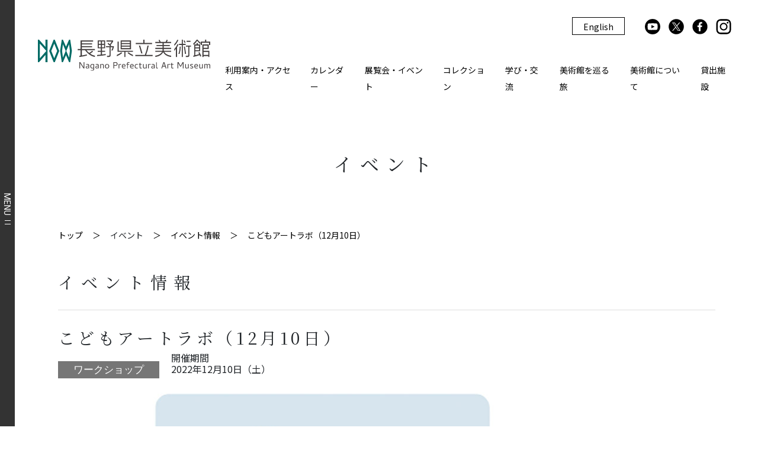

--- FILE ---
content_type: text/html; charset=UTF-8
request_url: https://nagano.art.museum/event/kodomo-artlab_221210
body_size: 8067
content:
<!doctype html>
<html lang="ja">

<head>
    <!-- Required meta tags -->
    <meta charset="utf-8">
    <meta name="viewport" content="width=device-width, initial-scale=1, shrink-to-fit=no">
    <meta name="format-detection" content="telephone=no">
    <!-- Bootstrap CSS -->
    <link rel="stylesheet" href="https://stackpath.bootstrapcdn.com/bootstrap/4.5.0/css/bootstrap.min.css" integrity="sha384-9aIt2nRpC12Uk9gS9baDl411NQApFmC26EwAOH8WgZl5MYYxFfc+NcPb1dKGj7Sk" crossorigin="anonymous">
    <!-- vendor -->
    <link rel="stylesheet" type="text/css" href="https://nagano.art.museum/devvendor/slick/slick.css" />
    <link rel="stylesheet" type="text/css" href="https://nagano.art.museum/devvendor/slick/slick-theme.css" />
    <link rel="stylesheet" type="text/css" href="https://nagano.art.museum/devvendor/magnific/magnific-popup.css" />
    <!-- style.css -->
    <link rel="stylesheet" href="https://nagano.art.museum/devassets/css/style.css?2021.0408">
    <link rel="stylesheet" href="https://nagano.art.museum/devassets/css/owfont-regular.css" type="text/css">
    <link rel="stylesheet" href="https://nagano.art.museum/devassets/css/custom.css?20210408-1" type="text/css">

    <script src="https://kit.fontawesome.com/9a9eb0accd.js" crossorigin="anonymous"></script>

    <title>こどもアートラボ（12月10日） | イベント  | 長野県立美術館 </title>
    <meta name="keywords" content="長野県立美術館,東山魁夷館,美術館,こどもアートラボ,ワークショップ">
    <meta name="description" content="絵の具や粘土、木材などの身近な素材を用いたワークショップを毎月開催します。子どもから大人まで参加することができ、簡単な造形体験を通して、美術館やコレクションをもっと身近に感じることができます。">
    
    <meta property="og:title" content="こどもアートラボ（12月10日） | イベント  | 長野県立美術館 " />
    <meta property="og:description" content="絵の具や粘土、木材などの身近な素材を用いたワークショップを毎月開催します。子どもから大人まで参加することができ、簡単な造形体験を通して、美術館やコレクションをもっと身近に感じることができます。" />
    <meta property="og:locale" content="ja_JP" />
    <meta property="og:image" content="https://nagano.art.museum/media/4929/conversions/jpg-top.jpg" />

    <link rel="apple-touch-icon" sizes="180x180" href="/apple-touch-icon.png">
    <link rel="icon" type="image/png" sizes="32x32" href="/favicon-32x32.png">
    <link rel="icon" type="image/png" sizes="16x16" href="/favicon-16x16.png">
    <link rel="manifest" href="/site.webmanifest">
    <link rel="mask-icon" href="/safari-pinned-tab.svg" color="#1c716d">
    <meta name="msapplication-TileColor" content="#ffffff">
    <meta name="theme-color" content="#ffffff">

    <!-- Global site tag (gtag.js) - Google Analytics -->
    <script async src="https://www.googletagmanager.com/gtag/js?id=G-5PKMGLFB9X"></script>
    <script>
      window.dataLayer = window.dataLayer || [];
      function gtag(){dataLayer.push(arguments);}
      gtag('js', new Date());

      gtag('config', 'G-5PKMGLFB9X');
    </script>
</head><style>
    .contact-area table td {
        /*border-color: #fff;*/
        border-top:  none;
    }
    .next.disabled {color: #eaeaea;cursor:default;}
    .next.disabled:after {border-color: #eaeaea;}
    .prev.disabled {color: #eaeaea;cursor:default;}
    .prev.disabled:after {border-color: #eaeaea;}
    .testpost {border: 5px solid red;}
    #testwarn {position: absolute;top:0px; height:30px; background-color: red; color: white;text-align:center; width:100%;}
    b, strong {font-weight: bold;}
</style>

<body>

    <div class="opening">
        <img src="https://nagano.art.museum/devassets/images/top/nam_title.svg" alt="">
    </div>
    
    <style>
img {pointer-events: none;}
</style>


<header>
        <div class="header">
            
            

            <a class="logo" href="https://nagano.art.museum">
                <img src="https://nagano.art.museum/devassets/images/common/logo.svg" alt="ロゴマーク">
            </a>
            
            
                

            <nav>
            

                <ul class="menu-area">

                    <li class="english_btn">
                        <a href="https://nagano.art.museum/english">English</a>
                    </li>


                    <li class="sns-area">
                        <a href="https://www.youtube.com/channel/UCHF1TiZJvesoJqKs_q0sLoQ"><img class="icon" src="https://nagano.art.museum/devassets/images/common/icon-youtube.svg" alt="YouTube"></a>
                        <a href="https://twitter.com/naganoartmuseum"><img class="icon" src="https://nagano.art.museum/devassets/images/common/icon-x.svg" alt="Twitter"></a>
                        <a href="https://www.facebook.com/npsam.kaii/"><img class="icon" src="https://nagano.art.museum/devassets/images/common/icon-facebook.svg" alt="facebook"></a>
                        <a href="https://www.instagram.com/naganoartmuseum/"><img class="icon" src="https://nagano.art.museum/devassets/images/common/icon-instagram.svg" alt="instagram"></a>
                                            </li>
                    
                </ul>
                <ul class="menu-area">
                    <li class="has-child">
                        <a href="">利用案内・アクセス</a>
                        <ul>
                            <li><a href="https://nagano.art.museum/info">施設紹介・料金</a></li>
                            <li><a href="https://nagano.art.museum/barrier-free">バリアフリー・設備紹介</a></li>
                            <li><a href="https://nagano.art.museum/access">アクセス</a></li>
                            <li><a href="https://nagano.art.museum/cafe-restaurant">レストラン・カフェ</a></li>
                            <li><a href="https://nagano.art.museum/shop">ミュージアムショップ</a></li>
                            <li><a href="https://nagano.art.museum/artlibrary">アートライブラリー</a></li>
                        </ul>
                    </li>
                    <li>
                        <a href="https://nagano.art.museum/eventcalendar">カレンダー</a>
                    </li>
                    
                    <li class="has-child">
                        <a href="">展覧会・イベント</a>
                        <ul>
                            <li><a href="https://nagano.art.museum/exhibition">展覧会情報</a></li>
                            <li><a href="https://nagano.art.museum/event">イベント情報</a></li>
                            <li><a href="https://nagano.art.museum/exhibition/past">過去の展覧会情報</a></li>
                            <li><a href="https://nagano.art.museum/event/past">過去のイベント情報</a></li>
                            
                        </ul>
                    </li>
                    <li class="has-child">
                        <a href="">コレクション</a>
                        <ul>
                            <li><a href="https://nagano.art.museum/collection">本館コレクション</a></li>
                            <li><a href="https://nagano.art.museum/hkg-collection">東山魁夷館コレクション</a></li>
                            <li><a href="http://jmapps.ne.jp/snnobj/">所蔵品検索</a></li>
                            <li><a href="https://www.library.pref.nagano.jp/licsxp-opac/WOpacTifSchCmpdDispAction.do">蔵書検索</a></li>
                        </ul>
                    </li>
                    <li class="has-child">
                        <a href="">学び・交流</a>
                        <ul>
                            <li><a href="https://nagano.art.museum/learn">学び</a></li>
                            <li><a href="https://nagano.art.museum/interact">交流</a></li>
                            <li><a href="https://nagano.art.museum/instructor">学校の先生へ</a></li>
                            <li><a href="https://nagano.art.museum/hiraku">インクルーシブ・プロジェクト</a></li>
                            <li><a href="https://nagano.art.museum/art-communicator">アート・コミュニケータ</a></li>
                        </ul>
                    </li>
                    <li>
                        <a href="https://nagano.art.museum/cultural_tourism">美術館を巡る旅</a>
                    </li>
                    <li class="has-child">
                        <a href="">美術館について</a>
                        <ul>
                            <li><a href="https://nagano.art.museum/about">館⻑挨拶</a></li>
                            <li><a href="https://nagano.art.museum/museum">本館</a></li>
                            <li><a href="https://nagano.art.museum/higashiyama_kaii_gallery">東山魁夷館</a></li>
                            <li><a href="https://nagano.art.museum/monitor" style="border-top:1px solid #000;border-bottom:1px solid #000;">モニター募集</a></li>
                            <li><a href="https://nagano.art.museum/bulletins">館報・紀要</a></li>
                            
                            
                            <li><a href="https://nagano.art.museum/statistics">統計データ</a></li>
                            
                        </ul>
                    </li>
                    <li>
                        <a href="https://nagano.art.museum/rental-facility">貸出施設</a>
                    </li>
                </ul>
            </nav>
            <div class="menu-box">
                <a href="#" class="menu-trigger">
                    <span>MENU</span>
                    <span></span>
                    <span></span>
                </a>
            </div>

        </div>
    </header>

    
        <main class="subpage"> 
        <div class="bg-komrebi"></div>      
        <section class="bg-white">
            
            <div class="container">
                <h2 class="py-70 spacedtitle4">イベント</h2>
                <nav aria-label="breadcrumb">
                    <ol class="breadcrumb">
                        <li class="breadcrumb-item"><a href="https://nagano.art.museum">トップ</a></li>
                        <li class="breadcrumb-item">イベント</li>
                        <li class="breadcrumb-item"><a href="https://nagano.art.museum/event">イベント情報</a></li>
                        <li class="breadcrumb-item active" aria-current="page">こどもアートラボ（12月10日）</li>
                    </ol>
                </nav>
            </div>

        </section>


        <section class="bg-white pt-30 exhibition-section">
            <div class="container">
                <div class="title-area">
                    <h3 class="page-title spacedtitle4">
                    イベント情報
                    </h3>
                </div>

                <article>
                    <div class="post-title-area">
                        <h3 class="spacedtitle2">こどもアートラボ（12月10日）</h3>
                        <p class="label">ワークショップ</p>
                        <p class="date event-detail-date">
                                                            <span>開催期間</span><br />
                            
                                                            2022年12月10日（土） 
                                                                                </p>
                    </div>
                    <div id="post-image">
                        
                        <img class="mw100" src="https://nagano.art.museum/media/4929/conversions/jpg-top.jpg"  alt="">                                    

                    </div>
                    <div class="pt-50">
                        <div class="description">
                            <p style="margin-top: 0mm; background-image: initial; background-position: initial; background-size: initial; background-repeat: initial; background-attachment: initial; background-origin: initial; background-clip: initial;"><span style="font-size:11.5pt;mso-bidi-font-family:Arial;color:#333333">絵の具や粘土、木材などの身近な素材を用いたワークショップを毎月開催します。<br></span><span style="color: rgb(51, 51, 51); font-size: 11.5pt;">子どもから大人まで参加することができ、簡単な造形体験を通して、美術館やコレクションをもっと身近に感じることができます。</span></p><p style="margin-top: 0mm; background-image: initial; background-position: initial; background-size: initial; background-repeat: initial; background-attachment: initial; background-origin: initial; background-clip: initial;"><span style="color: red; font-size: 11.5pt;">※本プログラム開催のため、交流スペースでの<a href="https://nagano.art.museum/exhibition/communityspace" target="_blank">映像作品上映</a>は終日休止となります。</span></p><p style="margin-top: 0mm; background-image: initial; background-position: initial; background-size: initial; background-repeat: initial; background-attachment: initial; background-origin: initial; background-clip: initial;"><span style="font-size:11.5pt;mso-bidi-font-family:Arial;color:red"><span lang="EN-US"><o:p><br></o:p></span></span></p><hr><p style="margin-top: 0mm; background-image: initial; background-position: initial; background-size: initial; background-repeat: initial; background-attachment: initial; background-origin: initial; background-clip: initial;"><span style="font-size:11.5pt;mso-bidi-font-family:Arial;color:red"><span lang="EN-US"><o:p><br></o:p></span></span></p><p style="margin-top: 0mm; background-image: initial; background-position: initial; background-size: initial; background-repeat: initial; background-attachment: initial; background-origin: initial; background-clip: initial;"><b><span style="font-size:11.5pt;mso-bidi-font-family:
Arial;color:#333333">開催情報<span lang="EN-US"><o:p></o:p></span></span></b></p><p style="margin-top: 0mm; background-image: initial; background-position: initial; background-size: initial; background-repeat: initial; background-attachment: initial; background-origin: initial; background-clip: initial;"><span style="color: rgb(51, 51, 51); font-size: 15.3333px;">日程：2022年 12月 10日（土）</span><br></p><p style="margin-top: 0mm; background-image: initial; background-position: initial; background-size: initial; background-repeat: initial; background-attachment: initial; background-origin: initial; background-clip: initial;"><span style="font-size:11.5pt;mso-bidi-font-family:Arial;color:#333333">時間：10:00～15:00<br></span><span style="color: rgb(51, 51, 51); font-size: 11.5pt;">　　　①10:00～10:50　②</span><font color="#333333"><span style="font-size: 15.3333px;">11:00～11:50　③13:00～13:50　</span></font><span style="color: rgb(51, 51, 51); font-size: 15.3333px;">④14:00～14:50</span></p><p style="margin-top: 0mm; background-image: initial; background-position: initial; background-size: initial; background-repeat: initial; background-attachment: initial; background-origin: initial; background-clip: initial;"><span style="font-size: 15.3333px; color: rgb(51, 51, 51);">　　　※1時間ごと4回開催となります。<br></span><span style="font-size: 15.3333px; color: rgb(51, 51, 51);">　　　※各回の定員は5組までとなります。（１組最大４名まで）<br></span><span style="font-size: 15.3333px; color: rgb(51, 51, 51);">　　　※申込み多数の場合は、抽選となります。</span></p><p style="margin-top: 0mm; background-image: initial; background-position: initial; background-size: initial; background-repeat: initial; background-attachment: initial; background-origin: initial; background-clip: initial;"><font color="#000000"><span style="font-size: 11.5pt;">内容：「</span><span style="font-size: 15.3333px;">くるくるモビールをつくろう</span></font><span style="font-size: 11.5pt; color: rgb(0, 0, 0);">」<br></span><font color="#000000"><span style="font-size: 11.5pt;">　　　シールやテープをぺたぺた貼り付けて、くるくる動くモビール作品をつくってあそぼう！</span><span style="font-size: 15.3333px;"><br>　　　※はさみを使用しますので、小さいお子さまは特にご注意ください</span></font></p><p style="margin-top: 0mm; background-image: initial; background-position: initial; background-size: initial; background-repeat: initial; background-attachment: initial; background-origin: initial; background-clip: initial;"><font color="#000000"><span style="font-size: 15.3333px;">対象：</span></font><span style="color: rgb(0, 0, 0); font-size: 15.3333px;">3歳以上の</span><span style="font-size: 15.3333px; color: rgb(0, 0, 0);">子どもから大人までどなたでも（小学生以下は保護者同伴）<br>　　　※大人の方のみのご参加も可能です<br></span></p><p style="margin-top: 0mm; background-image: initial; background-position: initial; background-size: initial; background-repeat: initial; background-attachment: initial; background-origin: initial; background-clip: initial;"><span style="font-size: 11.5pt;"><font color="#000000">会場：本館</font><span lang="EN-US" style="color: black;">1</span><font color="#000000">階 交流スペース</font><br></span></p><p style="margin-top: 0mm; background-image: initial; background-position: initial; background-size: initial; background-repeat: initial; background-attachment: initial; background-origin: initial; background-clip: initial;"><span style="font-size: 11.5pt; color: black;">参加費：無料</span></p><p style="margin-top: 0mm; background-image: initial; background-position: initial; background-size: initial; background-repeat: initial; background-attachment: initial; background-origin: initial; background-clip: initial;"><span style="font-size: 11.5pt; color: black;">申込：要</span></p><p style="margin-top: 0mm; background-image: initial; background-position: initial; background-size: initial; background-repeat: initial; background-attachment: initial; background-origin: initial; background-clip: initial;"><span style="font-size: 11.5pt; color: black;">申込期間：11月19日（土）9:00 ～ 12月3日（土）17:00<br></span></p><p style="margin-top: 0mm; background-image: initial; background-position: initial; background-size: initial; background-repeat: initial; background-attachment: initial; background-origin: initial; background-clip: initial;"><span style="font-size: 11.5pt; color: black;">申込方法：</span><span style="background-color: rgb(255, 255, 0); font-weight: 600;">※申込を締め切りました。大勢の方のお申込、ありがとうございました。</span></p><p style="margin-top: 0mm; background-image: initial; background-position: initial; background-size: initial; background-repeat: initial; background-attachment: initial; background-origin: initial; background-clip: initial;"><span style="font-size: 11.5pt; color: black;">&nbsp; &nbsp; &nbsp; &nbsp; &nbsp; &nbsp; &nbsp; &nbsp; &nbsp; 専用のgoogleフォーム（</span><b style=""><font color="#0000ff"><a href="https://forms.gle/LFVJqzbFVXzv51A26" target="_blank">こちら</a></font></b><span style="font-size: 11.5pt; color: black;">）に必要事項を記入の上、お申込みください</span></p><p style="margin-top: 0mm; background-image: initial; background-position: initial; background-size: initial; background-repeat: initial; background-attachment: initial; background-origin: initial; background-clip: initial;"><span style="font-size: 11.5pt; color: black;">　　　　　※申し込みフォームは11月19日（土）9:00～入力可能となります<br>　　　　　※</span><font color="#000000"><span style="font-size: 15.3333px;">開催日の5日前頃に、ご応募いただいた方全員に当落のご連絡をいたします。（12月5日頃予定）<br></span></font><span style="font-size: 15.3333px; color: rgb(0, 0, 0);">　　　　　　抽選結果をもちまして、参加可否が確定しますのでご注意ください。</span></p><div><br></div><p style="margin-top: 0mm; background-image: initial; background-position: initial; background-size: initial; background-repeat: initial; background-attachment: initial; background-origin: initial; background-clip: initial;"><span style="color: rgb(0, 0, 0); font-size: 15.3333px;">注意事項：&nbsp;</span><span style="color: rgb(0, 0, 0); font-size: 11.5pt; text-indent: -81.55pt;">&nbsp; &nbsp;〇抽選前に申込をキャンセルする場合は、メール（</span><span style="color: rgb(0, 0, 0); text-indent: -81.55pt;"><span style="font-size: 15.3333px;">nam-learning@naganobunka.or.jp</span><span style="font-size: 11.5pt;">）でご連絡ください。</span></span></p><p style="margin: 0mm 0mm 5pt 81.4pt; background-image: initial; background-position: initial; background-size: initial; background-repeat: initial; background-attachment: initial; background-origin: initial; background-clip: initial; text-indent: -81.4pt;"><span style="color: rgb(0, 0, 0); font-size: 11.5pt; text-indent: -81.55pt;">　　　　　　〇</span><span style="color: rgb(0, 0, 0); font-size: 11.5pt; text-indent: -81.55pt;">当日は、当館からの返信メール画面をお見せいただくか、印刷したものをご持参ください。</span><span style="color: rgb(0, 0, 0); font-size: 11.5pt; text-indent: -81.55pt;">お忘れの場合は、ご参加いただけない場合があります。</span></p><p style="margin: 0mm 0mm 5pt 81.4pt; background-image: initial; background-position: initial; background-size: initial; background-repeat: initial; background-attachment: initial; background-origin: initial; background-clip: initial; text-indent: -81.4pt;"><span style="color: rgb(0, 0, 0); font-size: 11.5pt; text-indent: -81.55pt;">　　　　　　〇当日は時間に余裕をもっておこしください。</span></p><div style="text-indent: -108.533px;"><br></div><p style="margin: 0mm 0mm 5pt 81.55pt; text-indent: -81.55pt; background-image: initial; background-position: initial; background-size: initial; background-repeat: initial; background-attachment: initial; background-origin: initial; background-clip: initial;"><span style="font-size:11.5pt;mso-bidi-font-family:Arial;
color:#333333">　　　　　　<span lang="EN-US">※</span>新型コロナウイルス感染症予防のため、ご来場の際はマスクの着用をお願いします。</span></p><p style="margin: 0mm 0mm 5pt 81.55pt; text-indent: -81.55pt; background-image: initial; background-position: initial; background-size: initial; background-repeat: initial; background-attachment: initial; background-origin: initial; background-clip: initial;"><span style="text-indent: -81.55pt; color: rgb(51, 51, 51); font-size: 11.5pt;">　　　　　　※当日</span><span lang="EN-US" style="text-indent: -81.55pt; color: rgb(51, 51, 51); font-size: 11.5pt;">37.5</span><span style="text-indent: -81.55pt; color: rgb(51, 51, 51); font-size: 11.5pt;">度以上の熱がある場合や体調が優れない場合は、ご参加いただけません。</span><span style="font-size:11.5pt;mso-bidi-font-family:Arial;
color:#333333"><br></span></p><p style="margin: 0mm 0mm 5pt 81.55pt; text-indent: -81.55pt; background-image: initial; background-position: initial; background-size: initial; background-repeat: initial; background-attachment: initial; background-origin: initial; background-clip: initial;"><span lang="EN-US" style="font-size:11.5pt;mso-bidi-font-family:
Arial;color:#333333">　　　　　　※</span><font color="#333333"><span style="font-size: 11.5pt;">新型コロナウイルス感染症等、諸般の事情により、中止または内容が変更となる場合があります。</span></font></p><p style="margin: 0mm 0mm 5pt 81.55pt; text-indent: -81.55pt; background-image: initial; background-position: initial; background-size: initial; background-repeat: initial; background-attachment: initial; background-origin: initial; background-clip: initial;"><font color="#333333"><span style="font-size: 15.3333px;">　　　　　　※なお、イベント開催に伴い、当日の交流スペース映像作品の上映は終日休止となります。鑑賞をご予定の方はご注意ください。</span></font><br><span lang="EN-US" style="color: rgb(51, 51, 51); font-size: 11.5pt;"><o:p></o:p></span></p>
                        </div>
                    </div>


                    
                                        <hr />
                    <div class="row event-detail">
                        <div class="landscape-museum">
                            <div class="museum-menu popup-gallery">
                                <div class="menu"><a href="https://nagano.art.museum/media/4944/conversions/DSC02652-medium.jpg" title="12月「くるくるモビールをつくろう」"><img src="https://nagano.art.museum/media/4944/conversions/DSC02652-medium.jpg" class="mw100" /></a><div class="text-center font-12">12月「くるくるモビールをつくろう」</div></div><div class="menu"><a href="https://nagano.art.museum/media/4931/conversions/DSC00299_2-medium.jpg" title="11月「木っ端でつくろう美術館」（イメージ）"><img src="https://nagano.art.museum/media/4931/conversions/DSC00299_2-medium.jpg" class="mw100" /></a><div class="text-center font-12">11月「木っ端でつくろう美術館」（イメージ）</div></div><div class="menu"><a href="https://nagano.art.museum/media/4933/conversions/DSC01890s-medium.jpg" title="10月「貼り絵でアート」（イメージ）"><img src="https://nagano.art.museum/media/4933/conversions/DSC01890s-medium.jpg" class="mw100" /></a><div class="text-center font-12">10月「貼り絵でアート」（イメージ）</div></div><div class="menu"><a href="https://nagano.art.museum/media/4939/conversions/DSC01246-medium.jpg" title="9月「カラフルとんとんバッグ」（イメージ）"><img src="https://nagano.art.museum/media/4939/conversions/DSC01246-medium.jpg" class="mw100" /></a><div class="text-center font-12">9月「カラフルとんとんバッグ」（イメージ）</div></div>                            </div>
                        </div>
                    </div>
                     









                    
                    

                </article>
            </div>
        </section>
        
                
        <section class="bg-white exhibition-section pt-30 mt-70 mb-60 pb-60">
            <div class="container">
                
                <div class="container">
                    <div class="post-bottom-nav row">
                        
                                                <a class="nav-content prev" href="https://nagano.art.museum/event/superclone_event01">前のイベント</a>
                        
                        <a class="nav-content center spacedtitle3" href="https://nagano.art.museum/event">イベント情報<span class="pc">トップ</span></a>
                        
                                                <a class="nav-content next" href="https://nagano.art.museum/event/collection_gt1217">次のイベント</a>
                                            
                                            </div>
                </div>
            </div>

        </section>




        


        
    </main>


	<footer>
        <div class="fotter-area">
        

            <div class="container">
            
                 <a class="logo" href="https://nagano.art.museum"><img src="https://nagano.art.museum/devassets/images/common/logo-wh.svg" alt="ロゴマーク"></a>

            </div>

            <div class="container">
               
                <address>〒380-0801　<br class="sp">長野県長野市箱清水1-4-4<span class="newline">（城山公園内・善光寺東隣）</span></address>
                <p class="tel">
                    <span>開館時間：</span><span class="newline">9:00～17:00（展示室入場は16:30まで）</span><br>
                    <span>休館日：</span>毎週水曜日<span class="newline">（原則、水曜日が祝日の場合は翌平日）、年末年始</span><br>
                    <span>観覧料：</span><a href="https://nagano.art.museum/info#info_for_visitors">ご利用案内</a>をご覧ください <br>
                    <span>※最新情報は</span><a href="https://nagano.art.museum/eventcalendar">カレンダー</a>、<a href="https://nagano.art.museum/news">お知らせ</a>ページをご覧ください <br>
                </p>
                <nav>
                    <ul>
                        <li><a href="https://nagano.art.museum/faq">よくあるご質問</a></li>
                        <li><a href="https://nagano.art.museum/contact">お問い合わせ</a></li>
                        <li><a href="https://nagano.art.museum/press">プレスの方へ</a></li>
                        <li><a href="https://nagano.art.museum/collection_image">作品画像貸出</a></li>
                        <li><a href="https://nagano.art.museum/privacy-policy">プライバシーポリシー</a></li>
                        <li><a href="https://nagano.art.museum/site-policy">サイトポリシー</a></li>
                        <li><a href="https://nagano.art.museum/link">関連リンク</a></li>
                        <li><a href="https://nagano.art.museum/partner">パートナー</a></li>
                    </ul>
                </nav>
            </div>

        </div>
        <p class="copy">Copyright &copy; 2026 長野県立美術館 All Rights Reserved.</p>
    </footer>

        <!--menu-->
    <a class="menu-btn" href="javascript:void()"><span>MENU</span><span></span><span></span></a>
    <div class="menu-window">
        <div class="header">
            <a class="logo" href="https://nagano.art.museum"><img src="https://nagano.art.museum/devassets/images/common/logo-wh.svg" alt="ロゴマーク"></a>
            <nav>
                <ul class="menu-area">
                    
                </ul>
                <div class="text-right">
                    <a class="close-btn" href="#">
                        <span></span>
                        <span></span>
                        <span>閉じる</span>
                    </a>
                </div>
            </nav>
        </div>
        <div class="sp-header">
            
            <a class="close-btn" href="#">
                <span></span>
                <span></span>
                <span>閉じる</span>
            </a>
        </div>
        <div class="menu-list">
            <ul>
                <li class="title"><span>利用案内・アクセス</span>
                    <a class="arrow" href="javascript:void(0);"><img src="https://nagano.art.museum/devassets/images/common/arrow.svg" alt="下矢印"></a>
                    <ul>
                        <li><a href="https://nagano.art.museum/info">施設紹介・料金</a></li>
                        <li><a href="https://nagano.art.museum/barrier-free">バリアフリー・設備紹介</a></li>
                        <li><a href="https://nagano.art.museum/access">アクセス</a></li>
                        <li><a href="https://nagano.art.museum/cafe-restaurant">レストラン・カフェ</a></li>
                        <li><a href="https://nagano.art.museum/shop">ミュージアムショップ</a></li>
                        <li><a href="https://nagano.art.museum/artlibrary">アートライブラリー</a></li>
                    </ul>
                </li>

            </ul>
            
            <ul>
                <li class="title"><span>展覧会・イベント</span>
                    <a class="arrow" href="javascript:void(0);"><img src="https://nagano.art.museum/devassets/images/common/arrow.svg" alt="下矢印"></a>
                    <ul>
                        <li><a href="https://nagano.art.museum/eventcalendar">カレンダー</a></li>
                        <li><a href="https://nagano.art.museum/exhibition">展覧会情報</a></li>
                        <li><a href="https://nagano.art.museum/event">イベント情報</a></li>
                        <li><a href="https://nagano.art.museum/exhibition/past">過去の展覧会情報</a></li>
                        <li><a href="https://nagano.art.museum/event/past">過去のイベント情報</a></li>
                        
                    </ul>
                </li>
            </ul>
            <ul>
                <li class="title"><span>コレクション</span>
                    <a class="arrow" href="javascript:void(0);"><img src="https://nagano.art.museum/devassets/images/common/arrow.svg" alt="下矢印"></a>
                    <ul>
                        <li><a href="https://nagano.art.museum/collection">本館コレクション</a></li>
                        <li><a href="https://nagano.art.museum/hkg-collection">東山魁夷館コレクション</a></li>
                        <li><a href="http://jmapps.ne.jp/snnobj/">所蔵品検索</a></li>
                        <li><a href="https://www.library.pref.nagano.jp/licsxp-opac/WOpacTifSchCmpdDispAction.do">蔵書検索</a></li>
                    </ul>
                </li>
            </ul>
            <ul class="about-nam">
                <li class="title"><span>美術館について</span>
                    <a class="arrow" href="javascript:void(0);"><img src="https://nagano.art.museum/devassets/images/common/arrow.svg" alt="下矢印"></a>
                    <ul>
                        <li><a href="https://nagano.art.museum/about">館⻑挨拶</a></li>
                        <li><a href="https://nagano.art.museum/museum">本館</a></li>
                        <li><a href="https://nagano.art.museum/higashiyama_kaii_gallery">東山魁夷館</a></li>
                        <li><a href="https://nagano.art.museum/bulletins">館報・紀要</a></li>
                        <li><a href="https://nagano.art.museum/statistics">統計データ</a></li>
                    </ul>
                </li>

            </ul>
        </div>
        <div class="menu-list border-t">
            
            <ul>
                <li class="title"><span>学び・交流</span>
                    <a class="arrow" href="javascript:void(0);"><img src="https://nagano.art.museum/devassets/images/common/arrow.svg" alt="下矢印"></a>
                    <ul>
                        <li><a href="https://nagano.art.museum/learn">学び</a></li>
                        <li><a href="https://nagano.art.museum/interact">交流</a></li>
                        <li><a href="https://nagano.art.museum/instructor">学校の先生へ</a></li>
                        <li><a href="https://nagano.art.museum/hiraku">インクルーシブ・プロジェクト</a></li>
                        <li><a href="https://nagano.art.museum/art-communicator">アート・コミュニケータ</a></li>
                    </ul>
                </li>
            </ul>
            <ul class="cultural-menu">
                <li class="title"><a href="https://nagano.art.museum/cultural_tourism">美術館を巡る旅</a>
                    
                </li>
            </ul>
            
            <ul>
                <li class="sp-title"><span>そのほか</span>
                    <a class="arrow" href="javascript:void(0);"><img src="https://nagano.art.museum/devassets/images/common/arrow.svg" alt="下矢印"></a>
                    <ul class="lending">
                        <li><a href="https://nagano.art.museum/news">お知らせ一覧</a></li>
                        <li><a href="https://nagano.art.museum/faq">よくあるご質問</a></li>
                        <li><a href="https://nagano.art.museum/contact">お問い合わせ</a></li>
                        <li><a href="https://nagano.art.museum/press">プレスの方へ</a></li>
                        <li><a href="https://nagano.art.museum/collection_image">作品画像貸出</a></li>
                    </ul>
                    <ul class="border-none">
                        <li><a href="https://nagano.art.museum/rental-facility">貸出施設</a></li>
                        <li><a href="https://nagano.art.museum/privacy-policy">プライバシーポリシー</a></li>
                        <li><a href="https://nagano.art.museum/site-policy">サイトポリシー</a></li>
                        <li><a href="https://nagano.art.museum/link">関連リンク</a></li>
                         <li><a href="https://nagano.art.museum/partner">パートナー</a></li>
                    </ul>
                </li>

            </ul>

            <div class="sp-menu sp">
                <ul class="menu-area">
                    <li class="lang-btn">
                        <a href="https://nagano.art.museum">JP</a>|<a href="https://nagano.art.museum/english">EN</a>
                    </li>
                    <li class="sns-area">
                        <a href="https://www.youtube.com/channel/UCHF1TiZJvesoJqKs_q0sLoQ"><img class="icon" src="https://nagano.art.museum/devassets/images/common/icon-youtube-wh.svg" alt="YouTube"></a>
                        <a href="https://twitter.com/naganoartmuseum"><img class="icon" src="https://nagano.art.museum/devassets/images/common/icon-x-wh.svg" alt="Twitter"></a>
                        <a href="https://www.facebook.com/npsam.kaii/"><img class="icon" src="https://nagano.art.museum/devassets/images/common/icon-facebook-wh.svg" alt="facebook"></a>
                        <a href="https://www.instagram.com/naganoartmuseum/"><img class="icon" src="https://nagano.art.museum/devassets/images/common/icon-instagram-wh.svg" alt="Instagram"></a>

                                            </li>
                </ul>
                <p class="text-center">
                    <a href="javascript:void(0)" class="btn close-btn02">× 閉じる</a>
                </p>
            </div>
        </div>
    </div>
    <!--menu-->    <!-- Optional JavaScript -->
    <!-- jQuery first, then Popper.js, then Bootstrap JS -->
    <script src="https://code.jquery.com/jquery-3.5.1.js" integrity="sha256-QWo7LDvxbWT2tbbQ97B53yJnYU3WhH/C8ycbRAkjPDc=" crossorigin="anonymous"></script>

    <script src="https://cdn.jsdelivr.net/npm/popper.js@1.16.0/dist/umd/popper.min.js" integrity="sha384-Q6E9RHvbIyZFJoft+2mJbHaEWldlvI9IOYy5n3zV9zzTtmI3UksdQRVvoxMfooAo" crossorigin="anonymous"></script>
    <script src="https://stackpath.bootstrapcdn.com/bootstrap/4.5.0/js/bootstrap.min.js" integrity="sha384-OgVRvuATP1z7JjHLkuOU7Xw704+h835Lr+6QL9UvYjZE3Ipu6Tp75j7Bh/kR0JKI" crossorigin="anonymous"></script>
    <script type="text/javascript" src="https://nagano.art.museum/devvendor/slick/slick.js"></script>
    <script src="https://nagano.art.museum/devvendor/rellax/rellax.js"></script>
    <script src="https://nagano.art.museum/devvendor/cookie/jquery.cookie.js"></script>
    <script src="https://nagano.art.museum/devvendor/magnific/jquery.magnific-popup.min.js"></script>

    
    
    <script type="text/javascript" src="https://nagano.art.museum/devvendor/matchHeight/jquery.matchHeight.js"></script>

    
    
    
    
            <script>
        $(function(){
            $("body").removeClass("hidden-all");
            $("body").removeClass("height-100");
            $(".opening").remove();
        });
        </script>
   
            <script src="https://nagano.art.museum/devassets/js/common.js"></script>
    

    <script type="text/javascript" src="https://maps.google.com/maps/api/js?key=AIzaSyA5D9J6NkEZiB6liyumPI8idbuGdtR282Y&callback=initMap"></script>
    


    

        <script>
    	$('img').mousedown(function (e) {
          if(e.button == 2) { 
            return false;
          }
        });
    </script>
        
    


    <script >
    function refreshReCaptchaV3(fieldId,action){
        return new Promise(function (resolve, reject) {
            grecaptcha.ready(function () {
                grecaptcha.execute(window['client'+fieldId], {
                    action: action
                }).then(resolve);
            });
        });
    }

    function getReCaptchaV3Response(fieldId){
        return grecaptcha.getResponse(window['client'+fieldId])
    }
</script>





    
    <!-- page scripts -->
    <script>
    	$('.about-numbered-box').matchHeight({

    	});

        $(document).ready(function(){
            $('.popup-modal').magnificPopup({
                type: 'inline'
            });

            $('.popup-gallery').magnificPopup({
                delegate: 'a',
                type: 'image',
                tLoading: 'Loading image #%curr%...',
                mainClass: 'mfp-img-mobile',
                gallery: {
                    enabled: true,
                    navigateByImgClick: true,
                    preload: [0,1] // Will preload 0 - before current, and 1 after the current image
                },
                image: {
                    tError: '<a href="%url%">The image #%curr%</a> could not be loaded.',
                    titleSrc: function(item) {
                        return item.el.attr('title');
                    }
                }
            });

            if('0' != 0){
            	$('html, body').animate({
			        scrollTop: $('#event_reg_form').offset().top - 100
			    }, 'slow');
            }

            if('' != ''){
            	$('html, body').animate({
			        scrollTop: $('#successmsg').offset().top - 100
			    }, 'slow');
			    $('#event_reg_form').hide();
            }
        });

    </script>



    
</body>

</html>

--- FILE ---
content_type: text/css
request_url: https://nagano.art.museum/devassets/css/custom.css?20210408-1
body_size: 9867
content:
html {scroll-behavior: smooth;}
.lo_text {text-align: right;}
#mainphone { color: #000;text-decoration: none;}
#mainphone:hover {color: #000;}
footer #mainphone { color: #fff; }
footer #mainphone:hover {color: #fff;}
.fc_red { color: red; }
.fw_normal { font-weight: normal; }

.spacedtitle10{letter-spacing:1em}
.spacedtitle5{letter-spacing:.5em}
.spacedtitle4{letter-spacing:.4em}
.spacedtitle3{letter-spacing:.3em}
.spacedtitle2{letter-spacing:.2em}
.spacedtitle1{letter-spacing:.1em}
.titlefontalt{font-family:'Noto Serif JP',serif}
.w100 { width: 100%; }
.w50 { width: 50%; }
.mw100{max-width:100%}
.mw70{max-width:70%}
.mw50{max-width:50%}
.serif{font-family:'Noto Serif JP',serif}
em{color:#eb3330;font-style:normal}
ul.list{padding-left:2rem;padding-bottom:2.5rem}
ul.kome-list{padding-left:0}
ul.kome-list li{background-image:url(https://nagano.art.museum/devassets/images/other/list-style-kome.png);background-repeat:no-repeat;background-size:.8em;background-position:left .5em;padding-left:1em;list-style-type:none}
img+figcaption{margin-top:.5rem;letter-spacing:.1em;font-size:.8rem}
.sp-mb-20{margin-bottom:0}
span.newline{display:inline-block}
.page-title-area{padding:3.75rem 1.25rem 0;margin-left:auto;margin-right:auto}
.content-area-outer{max-width:1070px;margin:auto;padding:0}
.title-area{position:relative}
.form-alert{font-size:.7rem;color:#eb3330}
.container-inner{padding-right:20px;padding-left:20px}
.container-inner a{color:#212529}
.container-inner h3{font-size:1.75rem;padding-bottom:1rem}
.container-inner h3.page-title{font-size:1.5rem}
.container-inner h4{font-size:1.25rem;padding-bottom:1rem;font-family:'Noto Serif JP',serif}
.container-inner p.description{font-size:1rem;text-align:left;line-height:1.8em}
.container-inner p.description a{text-decoration:underline;transition:.3s}
.container-inner p.description a:hover{color:#aaa}
.dl-list{font-size:0.875rem}
.dl-list dt{font-weight:400}
.dl-list dd{margin-bottom:10px}
.dl-list>.row{border-bottom:1px solid #000}
.dl-list>.row:first-of-type{padding-top:10px;border-top:1px solid #000}
table.statistics td{border:none}
table.statistics th{border:none}
table.statistics tr{border-bottom:1px solid #333;padding-top:.74rem;padding-bottom:.74rem}
table.statistics tr:first-of-type{border-top:1px solid #333}
.guide-table{margin-right:auto;margin-left:auto;font-size:1.25rem;line-height:1.6em;margin-top:2rem}
.guide-table .price{font-size:1.5rem;font-weight:500;letter-spacing:.1rem}
.guide-table tr th{padding-top:40px;padding-bottom:40px;padding-right:40px;font-weight:400;border-top:1px solid #212529;text-align:right;font-weight:400}
.guide-table tr td{padding-top:40px;padding-bottom:40px;font-weight:400;border-top:1px solid #212529}
.guide-table:not(.top-border) tr:first-child td,.guide-table:not(.top-border) tr:first-child th{border-top:none}
.guide-table tr:last-child td,.guide-table tr:last-child th{border-bottom:1px solid #212529}
.guide-table p{margin-bottom:.5rem}
.guide-table .row{margin-left:0;margin-right:0}
.btn-border-md{display:inline-block;width:100%;padding:1rem 2rem;text-align:center;border:1px solid #212529;font-size:.8rem;color:#212529}
.btn-border-md:hover{color:#fff;background-color:#212529}
.btn-border-md.submit{width:auto;max-width:100%;font-size:1.25rem;padding:1.25rem 4rem;letter-spacing:.1em}
.btn-border-md.submit:disabled{background-color:#ddd}
.btn-border-md.submit:disabled:hover{background-color:#fff;color:#212529;background-color:#ddd}
.btn-border-inner{color:#000;border-color:#000;width:100%;transition:all .6s ease 0s;max-width:246px;margin-top:40px;padding:15px 33px}
.btn-border-inner:hover{background-color:#000;color:#fff}
.archive-btn{margin-bottom:30px;background-color:#666;color:#fff;width:100%;font-size:1.25rem;line-height:18px;padding:16px 8px}
.archive-btn:hover{background-color:#333;color:#fff;width:100%}
.archive-btn span{font-size:0.75rem;}
.btn-border{color:#000;border-color:#000;width:100%;max-width:300px;transition:all .6s ease 0s;margin-top:1rem;margin-bottom:1rem;padding:4px 18px}
.btn-border:hover{background-color:#000;color:#fff}
.btn-border-inline{display:inline-block;max-width:100%;padding:.5rem 3rem;text-align:center;border:1px solid #212529;font-size:.8rem;color:#212529}
.btn-border-inline:hover{color:#fff;background-color:#212529}
.container-inner a.btn2{display:inline-block;padding:.5rem 2rem;text-align:center;background-color:#333;font-size:1rem;color:#fff;border:none}
.container-inner a.btn2:hover{background-color:#212529}
.about-btn{background-color:#666;width:100%;max-width:400px;padding:15px 30px;border:none;border-radius:0}
.container-inner a.onlineshop-btn{font-size:1.5rem;background-color:#4d4d4d;padding:1em 3em;color:#fff;text-decoration:none;margin-top:50px;margin-bottom:50px}
.container-inner a.onlineshop-btn:hover{background-color:#333;color:#fff;text-decoration:none}
.access-inner{padding-right:20px;padding-left:20px;margin-top:50px}
.access-inner2{padding-right:120px;padding-left:120px}
main.access-info .map_area img{max-width:100%}
main.access-info .shozai{font-size:1.5rem;padding:10px 0}
main.access-info address{border-top:1px solid #212529;border-bottom:1px solid #212529;padding:20px 1px;line-height:1.8em}
.map_area img{padding:0 30px}
.subpage-fillter{position:absolute;right:0;top:0;margin-top:5px;font-size:0.875rem}
.select-wrap{display:inline-block;position:relative}
.select-wrap select{display:inline-block;width:auto;height:calc(1em + .75rem + 2px);padding:.2px 2.75rem 1.2px 1rem;font-size:0.875rem;font-weight:400;line-height:1.5;color:#495057;vertical-align:middle;border:1px solid #ced4da;border-radius:.25rem;-webkit-appearance:none;-moz-appearance:none;appearance:none;border-radius:0;border-color:#ddd}
.select-wrap:after{content:"";display:inline-block;width:8px;height:8px;border-top:1px solid #333;border-right:1px solid #333;-webkit-transform:rotate(135deg);transform:rotate(135deg);position:absolute;right:8px;top:6px}
main.second .post-list aside ul li a[area-current=page]{color:#ddd;display:inline-block;line-height:1}
main.second .post-list aside ul li a[area-current=page]:after{content:"";display:inline-block;width:12px;height:12px;border-top:1px solid #ddd;border-right:1px solid #ddd;-webkit-transform:rotate(45deg);transform:rotate(45deg);position:absolute;right:4px;background:0 0}
.archive-right-menu{margin-top:53px}
.container-news{padding-right:120px;padding-left:120px}
.container-news.full{padding-right:20px;padding-left:20px}
.container-news .table tr:last-of-type td{border-bottom:1px solid #dee2e6}
.activities-content{display:-ms-flexbox;display:flex;-ms-flex-wrap:wrap;flex-wrap:wrap;margin-right:0}
.activities-content .activities-image{-ms-flex:0 0 33.333333%;flex:0 0 33.333333%;max-width:33.333333%;position:relative}
.activities-image img{max-width:100%}
.activities-content .activities-desc{-ms-flex:0 0 66.666667%;flex:0 0 66.666667%;max-width:66.666667%;position:relative;border-bottom:1px solid #212529;align-items:center;display:flex;padding-left:48px}
.activities-content:first-of-type .activities-desc{border-top:1px solid #212529}
.activities-content .num{z-index:2;height:96px;width:96px;line-height:96px;background-color:#fff;border-radius:50%;font-size:2rem;color:#000;text-align:center;position:absolute;left:-48px;top:50%;margin-top:-48px}
.activities-desc p{margin-bottom:0;z-index:3;font-size:1.25rem}
.qa-content{padding:1rem;border-bottom:1px solid #212529}
.qa-content:first-of-type{border-top:1px solid #212529}
.qa-content .qa-q{font-size:1.5rem;font-family:'Noto Serif JP',serif;position:relative;display:-ms-flexbox;display:flex;-ms-flex-wrap:wrap;flex-wrap:wrap;align-items:center;cursor:pointer}
.qa-content .qa-q:after{content:"";position:absolute;top:50%;right:5px;margin-top:-10px;width:24px;height:24px;border-top:1px solid #212529;border-right:1px solid #212529;-webkit-transform:rotate(45deg);transform:rotate(45deg)}
.qa-content .qa-q.active:after{-webkit-transform:rotate(135deg);transform:rotate(135deg);margin-top:-15px}
.qa-content .qa-q .q-num{font-family:san-serif;width:64px;height:64px;line-height:64px;background-color:#212529;border-radius:50%;text-align:center;color:#fff;margin-right:1rem;-ms-flex:0 0 64px;flex:0 0 64px;max-width:64px}
.qa-content .qa-q .q-text{text-align:left;letter-spacing:.1em;padding-right:20px;padding-top:10px;padding-bottom:10px;-ms-flex:0 0 calc(100% - 64px - 1rem);flex:0 0 calc(100% - 64px - 1rem);max-width:calc(100% - 64px - 1rem)}
.qa-content .qa-a{font-size:1rem;text-align:left;padding:1rem 3rem 2rem;display:none}
.qa-content .qa-a .a{font-size:2rem;font-family:'Noto Serif JP',serif}
.qa-content .qa-a .a-text{align-items:center;display:flex}
.artcommunicator-contact td{border-color:#999;padding:1.5rem}
.artcommunicator-contact em{color:#eb3330;font-style:normal}
.artcommunicator-contact input,.artcommunicator-contact textarea{max-width:700px}
.subpage-news-area h5{font-size:1.25rem;text-align:center;font-weight:400}
.news-lists{list-style-type:none;padding:2rem 4rem 0}
.news-lists .news-list{border-bottom:1px solid #212529;padding:2rem 4rem;list-style-type:none}
.news-lists .news-list:first-child{border-top:1px solid #212529}
.news-lists .news-list h4{text-align:center;font-size:1.25rem;font-family:'Noto Sans JP',sans-serif}
main .content-area.cafe-restaurant{padding:0;margin:0}
main .content-area.cafe-restaurant .cafe-restaurant-area{padding:0 10px;background-color:#fff;text-align:center}
main .content-area.cafe-restaurant .cafe-restaurant-area:nth-of-type(2n-1){padding-left:0}
main .content-area.cafe-restaurant .cafe-restaurant-area:nth-of-type(2n+1){padding-right:0}
main .content-area.cafe-restaurant .cafe-restaurant p{font-size:0.875rem}
main.subpage h2{margin:0;padding:0;text-align:center}
main.subpage h2.py-70{padding:70px 0}
main.subpage article{text-align:center}
.inner-image-fullwidth{max-width:1070px;padding-right:0;padding-left:0;margin-left:auto;margin-right:auto}
main.subpage article .description{text-align:left}
.desc-link-area{text-align:left}
.inner-870{padding-right:120px;padding-left:120px}
.policy-content{display:-ms-flexbox;display:flex;-ms-flex-wrap:wrap;flex-wrap:wrap;margin-right:0;margin-left:0;padding-bottom:1rem}
.policy-content .policy-number-area{-ms-flex:0 0 2rem;flex:0 0 2rem;max-width:2rem;position:relative;margin-right:1rem}
.policy-number{background-color:#757575;text-align:center;color:#fff;width:2rem;height:2rem;font-size:1.25rem;line-height:1.9rem;display:inline-block}
.policy-content .policy-message-area{-ms-flex:0 0 calc(100% - 4rem);flex:0 0 calc(100% - 4rem);max-width:calc(100% - 4rem)}
.title-area{position:relative}
.title-right-btn{position:absolute;right:0;top:0;margin:0}
.collection-content, .collection-content2{-ms-flex:0 0 50%;flex:0 0 50%;max-width:50%;padding-right:0;padding-left:0;margin-bottom:1.75rem}
.collection-content:nth-of-type(odd){padding-right:25px}
.collection-content:nth-of-type(even){padding-left:25px}
.collection-content2:nth-of-type(odd){padding-right:25px}
.collection-content2:nth-of-type(even){padding-left:25px}
.eng .collection-content{-ms-flex:0 0 50%;flex:0 0 33.333333%;max-width:33.333333%;padding: 15px;margin-bottom:1.75rem}
main.subpage .exhibition-visual,main.eng .exhibition-visual{background-color:#ddd;padding:2rem 2rem;width:100%;display:table}
main.subpage .exhibition-row,main.eng .exhibition-row{display:table-row}
main.subpage .exhibition-photo-area,main.eng .exhibition-photo-area{height:300px;width:100%;margin-bottom:1.75rem;text-align:center;position:relative;display:table-cell;vertical-align:middle}
main.subpage .exhibition-visual .collection-description,main.eng .exhibition-visual .collection-description{display:table-cell;text-align:center}
main.subpage .exhibition-visual .exhibition-photo-area img,main.eng .exhibition-visual .exhibition-photo-area img{width:auto;height:auto;max-width:100%;max-height:100%}
.collection-description h4{font-size:1rem;margin-top:1rem;margin-bottom:1rem;text-align:center;font-family:'Noto Sans JP',sans-serif}
.collection-description a.more{position:relative;text-align:right;color:#212529;font-weight:500;font-size:.8rem;line-height:1rem;padding-right:20px;transition:.3s}
.collection-description a.more:hover{text-decoration:none;color:rgba(108,117,125,.55)}
.collection-description a.more:after{content:'＞';position:absolute;right:0;top:50%;margin-top:calc(-.5rem + 1px)}
.collection-section .guide-table{max-width:100%;margin-right:auto;margin-left:auto;font-size:1rem;line-height:1.6em}
.collection-section .guide-table .row{margin-right:0;margin-left:0}
.collection-section .guide-table .price{font-size:1.5rem;font-weight:500}
.collection-section .guide-table:not(.top-border) tr:first-child td,.collection-section .guide-table:not(.top-border) tr:first-child th{border-top:none}
.collection-section .guide-table tr th{text-align:left;font-weight:400;padding-left:40px;padding-top:30px;padding-bottom:30px;border-top:1px solid #dee2e6}
.collection-section .guide-table tr td{padding-right:40px;padding-top:30px;padding-bottom:30px;font-weight:400;border-top:1px solid #dee2e6}
.collection-section .guide-table tr:last-child td{border-bottom:1px solid #dee2e6}
.collection-section .guide-table tr:last-child th{border-bottom:1px solid #dee2e6}
.collection-section .guide-table .label{width:100%;padding:6px 16px;font-size:1rem;margin-bottom:0}
.award-section, .fureru2-section { max-width: 900px; margin:0 auto; }
.award-section .guide-table, .fureru2-section .guide-table{margin-right:auto;margin-left:auto;font-size:1rem;line-height:1.6em}
.award-section .guide-table .row, .fureru2-section .guide-table .row{margin-right:0;margin-left:0}
.award-section .guide-table .price, .fureru2-section .guide-table .price{font-size:1.5rem;font-weight:500}
.award-section .guide-table:not(.top-border) tr:first-child td,.exhibition-section .guide-table:not(.top-border) tr:first-child th{border-top:none}
.award-section .guide-table tr:last-child td{border-bottom:1px solid #dee2e6}
.award-section .guide-table tr td,.exhibition-section .guide-table tr th{padding-top:30px;padding-bottom:30px;font-weight:400;}
.award-section .guide-table tr th{text-align:center;font-weight:400;padding-top:30px; padding-right: 0.75rem; font-weight:400;}
.award-section .guide-table tr:last-child th, .fureru2-section .guide-table tr:last-child th{border-bottom:none;}
.award-section .guide-table tr:last-child td, .fureru2-section .guide-table tr:last-child td{border-bottom:none;}
.award-section .guide-table .label{width:100%;padding:6px 16px;font-size:1rem;margin-bottom:0}
.exhibition-more{text-align:right}
.exhibition-more a{position:relative;text-align:right;font-size:.8rem;line-height:1rem;padding-right:20px;transition:.3s;color:#212529}
.exhibition-more a:hover{text-decoration:none;color:rgba(108,117,125,.55)}
.exhibition-more a:after{content:'＞';position:absolute;right:0;top:50%;margin-top:calc(-.5rem + 1px)}
.contact-area table td{border-color:#999}
.contact-area input,.contact-area textarea{max-width:700px}
.fureru2-section .guide-table tr th{text-align:left; padding:.75rem .75rem 0 0; font-weight:200;}
.fureru2-section .guide-table tr td{text-align:left; padding:.75rem .75rem 30px 0; font-weight:200;}
main .hiraku-section{padding-bottom:0}
main .hiraku-section .date{font-size:1rem;line-height:3rem;display:inline-block}
main .hiraku-section .date span{padding-right:.8rem}
main .hiraku-section .description{font-size:1rem;line-height:calc(28 / 16);margin-bottom:27px;text-align:left}
p.description a{text-decoration:underline;transition:.3s}
.post-list article.learn-content p.description a:hover{color:#ddd}
.hiraku a{padding-right:5px;color:#212529}
.hiraku .post-bottom-nav{display:-ms-flexbox;display:flex;-ms-flex-wrap:wrap;flex-wrap:wrap;margin-right:0;margin-left:0;padding-top:30px;padding-bottom:30px}
.hiraku .post-bottom-nav .nav-content{-ms-flex:0 0 100%;flex:0 0 100%;max-width:100%;position:relative;transition:.3s;padding:1rem 0}
.hiraku .post-bottom-nav .nav-content:hover{text-decoration:none;color:rgba(108,117,125,.55)}
.hiraku .post-bottom-nav .top{padding-right:30px;text-align:right}
.hiraku .post-bottom-nav .top:after{content:'';display:inline-block;width:14px;height:14px;border-top:1px solid #333;border-right:1px solid #333;-webkit-transform:rotate(45deg);transform:rotate(45deg);position:absolute;right:3px;top:50%;margin-top:-.4rem;transition:.6s}
.hiraku .post-bottom-nav .top:hover:after{border-color:rgba(108,117,125,.55)}
a.hiraku-nav{display:-ms-flexbox;display:flex;-ms-flex-wrap:wrap;flex-wrap:wrap;margin-right:0;margin-left:0;padding-bottom:1.8rem;position:relative;transition:.3s;color:#212529;padding-right:30px}
a.hiraku-nav:hover{text-decoration:none;color:#aaa}
a.hiraku-nav:after{content:"";display:inline-block;width:14px;height:14px;border-top:1px solid #333;border-right:1px solid #333;-webkit-transform:rotate(45deg);transform:rotate(45deg);position:absolute;right:10px;top:50%;margin-top:-8px;transition:.3s}
a.hiraku-nav:hover:after{border-color:#aaa}
a.hiraku-nav .hiraku-nav-visual{-ms-flex:0 0 33.333333%;flex:0 0 33.333333%;max-width:33.333333%;position:relative;padding-right:20px}
a.hiraku-nav .hiraku-nav-visual img{max-width:100%}
a.hiraku-nav .hiraku-nav-info{-ms-flex:0 0 66.666667%;flex:0 0 66.666667%;max-width:66.666667%;position:relative;padding-right:50px;background-color:none;padding:0}
a.hiraku-nav h4{font-size:1rem;padding-bottom:.5rem;letter-spacing:.2em}
a.hiraku-nav p{font-size:.7rem;text-align:left;line-height:1.6em;margin-bottom:0}
.kaii-description h4{font-family:'Noto Serif JP',serif;font-size:1.4rem;padding-bottom:1rem}
.border-bottom{border-bottom:1px solid #ddd;width:100%}
.kaii-collection-content{padding:1.5rem 0}
.kaii-collection-content h4{font-family:'Noto Sans JP',sans-serif;font-size:1.5rem;margin-top:1rem;margin-bottom:2rem;text-align:left}
.kaii-collection-content h4 span{font-size:1rem;padding-left:1.5rem}
.kaii-collection-row{display:-ms-flexbox;display:flex;-ms-flex-wrap:wrap;flex-wrap:wrap;margin-right:0;margin-left:0;padding-bottom:1rem}
.kaii-collection-photo-area{-ms-flex:0 0 25%;flex:0 0 25%;max-width:25%;position:relative;padding-right:40px}
.kaii-collection-row.yokonaga .kaii-collection-photo-area{-ms-flex:0 0 35%;flex:0 0 35%;max-width:35%;position:relative}
.kaii-collection-photo-area img{max-width:100%}
.kaii-collection-photo-area img+figcaption{font-size:.8rem}
.kaii-collection-description{-ms-flex:0 0 75%;flex:0 0 75%;max-width:75%;position:relative;padding-left:15px}
.kaii-collection-row.yokonaga .kaii-collection-description{-ms-flex:0 0 65%;flex:0 0 65%;max-width:65%;position:relative}
.kaii-collection-description a.more{position:relative;text-align:right;color:#212529;font-weight:500;font-size:.8rem;line-height:1rem;padding-right:20px;transition:.3s}
.kaii-collection-description a.more:hover{text-decoration:none;color:rgba(108,117,125,.55)}
.kaii-collection-description a.more:after{content:'＞';position:absolute;right:0;top:50%;margin-top:calc(-.5rem + 1px)}
a.collection-link{color:#fff;background-color:#666;width:100%;max-width:400px;padding:15px 20px;border:none;border-radius:0;font-size:1.25rem;display:block;text-align:center;transition:.3s;margin-right:auto;margin-left:auto}
a.collection-link:hover{text-decoration:none;background-color:#333}
div.collection-link{color:#666;background-color:#ddd;width:100%;max-width:400px;padding:15px 20px;border:none;border-radius:0;font-size:1.25rem;text-align:center;margin-right:auto;margin-left:auto}
.kaii-banner-title{text-align:center;color:#fff;position:absolute;top:50%;margin-top:-19px;width:100%}
.kaii-subtitle{font-size:1.3rem}
main .exhibition-area{padding-top:30px}
main .exhibition-area .slide{margin-top:50px}
.exhibition-area h3{padding:0 60px}
main .exhibition-info h3{padding:0; font-size: 1.625rem; }
main .exhibition-info h4{padding:0;font-size:1.5rem;font-family:'Noto Serif JP',serif}
.about-numbered-box{border:1px solid #000}
.about-numbered-box .box-number{font-size:2rem;line-height:2rem;background-color:#fff;padding:10px;font-family:serif;font-weight:700;position:absolute;top:-10px;left:0}
.about-numbered-box .box-top-text{position:relative;font-size:0.75rem;margin-top:10px;height:40px}
.about-numbered-box h4{text-align:center}
main .content-area{padding-bottom:80px;margin-bottom:60px}
main .content-area .community-area{text-align:center; }
main .top-content-area .content-area div:nth-child(1) { background-color: #ffeb00; }
main .top-content-area .content-area div:nth-child(2) { background-color: #ff8100; }
main .top-content-area .content-area div:nth-child(3) { background-color: #44a77a; }
main .content-area .community-area p{font-size:0.875rem;}
main .manabi{ background-image: url(https://nagano.art.museum/devassets/images/top/top_interact.jpg);background-position: center center;background-repeat: no-repeat; }
main .manabi .spacedtitle1 { font-size: 2.2em; }
.exhibition-area .main-title{padding:0 60px}
.p-caption{font-size:0.875rem;}
main.subpage .landscape-museum .museum-menu a{display:block;width:100%;text-align:center;color:#000;margin-right:10px}
main.subpage .landscape-museum{width:100%}
main.subpage .landscape-museum .museum-menu{padding:0}
main.subpage .landscape-museum .museum-menu .menu{box-sizing:content-box;width:32%}
main.subpage .landscape-museum .museum-menu .menu h5{margin-top:30px;font-size:1rem;font-weight:400}
main.subpage .landscape-museum .museum-menu a:active,main.subpage .landscape-museum .museum-menu a:hover{text-decoration:none}
main.subpage .landscape-museum .museum-menu .menu:nth-of-type(1){padding-right:2%}
main.subpage .landscape-museum .museum-menu .menu:nth-of-type(2){padding:0}
main.subpage .landscape-museum .museum-menu .menu:nth-of-type(3){padding-left:2%}
main.subpage .floormap img{max-width:100%}
.map_container{padding-bottom:2rem}
.floormap-title{border-top:1px solid #212529;border-bottom:1px solid #212529}
.floormap-title h4{font-family:'Noto Serif JP',serif;font-size:1.5rem;padding:20px 0}
.floor_container{position:relative;max-width:100%}
#mainfloor3f{left:1%;top:1%}
#mainfloor2f{left:60%;top:1%}
#mainfloor1f{left:1%;top:57%}
#mainfloorb1f{left:65%;top:60%}
#hkgfloor1f{left:3%;top:1%}
#hkgfloor2f{left:57%;top:1%}
.floor_name{font-size:1.5rem;position:absolute;font-family:'Noto Serif JP',serif;font-weight:500}
.basement{font-size:2.5rem;font-weight:500}
.floor_name strong{font-weight:500;font-size:4rem}
.map-zoom{width:36px}
.modal-wrap{position:relative;margin:10px auto;max-width:700px;background:#fff;padding:1rem}
.modal-wrap img{max-width:100%}
ul.learn-nav{margin-bottom:20px;margin-top:20px;padding:0}
ul.learn-nav li{display:inline-block;font-weight:400;padding-right:2.8rem;font-size:1rem;line-height:2rem;padding-bottom:.4rem;padding-top:.4rem}
ul.learn-nav li a{color:#212529;font-family:'Noto Serif JP',serif;padding-left:1.8rem;display:block;position:relative;transition:.3s}
ul.learn-nav li a:after{content:"";position:absolute;display:inline-block;width:12px;height:12px;border-top:1px solid #333;border-right:1px solid #333;-webkit-transform:rotate(135deg);transform:rotate(135deg);left:5px;top:50%;margin-top:-8px;transition:.3s}
ul.learn-nav li a:hover{text-decoration:none;color:#ddd}
ul.learn-nav li a:hover:after{border-color:#ddd}
article.learn-content-full{display:-ms-flexbox;display:flex;-ms-flex-wrap:wrap;flex-wrap:wrap;margin-right:0;margin-left:0;padding-bottom:2.5rem}
article.learn-content-full a{color:#212529}
article.learn-content-full .article-visual{-ms-flex:0 0 20%;flex:0 0 20%;max-width:20%;position:relative;padding-right:40px}
article.learn-content-full .article-visual img{max-width:100%}
article.learn-content-full .article-info{-ms-flex:0 0 80%;flex:0 0 80%;max-width:80%;position:relative;padding-right:40px;background-color:none;padding:.5rem 0 0;color:#212529}
article.learn-content-full .introduction{padding-bottom:30px}
article.learn-content-full h3{font-size:1.5rem;padding-bottom:1rem}
article.learn-content-full h4{font-size:1.25rem;padding-bottom:1rem;font-family:'Noto Serif JP',serif}
article.learn-content-full p.description{font-size:1rem;text-align:left;line-height:1.8em;margin-bottom:0}
article.learn-content-full p.description a{text-decoration:underline;transition:.3s}
article.learn-content-full p.description a:hover{color:#ddd}
article.learn-content-full .link-area{margin-top:1.5rem}
article.learn-content-full .link-area a{font-weight:400;display:inline-block;padding-right:1.25rem;padding-bottom:.2rem;position:relative;transition:.3s}
article.learn-content-full .link-area a:hover{text-decoration:none;color:#ddd}
article.learn-content-full .link-area a:not(.youtube_link):after{content:"";display:inline-block;width:10px;height:10px;border-top:1px solid #333;border-right:1px solid #333;-webkit-transform:rotate(45deg);transform:rotate(45deg);position:absolute;right:5px;top:50%;margin-top:-6px;transition:.3s}
article.learn-content-full .link-area a:hover:after{border-color:#ddd}
.youtube_link{text-decoration:underline;padding-right:0 !important;}
.learn-contact{font-size:1.1rem;font-weight:400}
.learn-contact .phone{padding-right:2rem}
article.learn-content{display:-ms-flexbox;display:flex;-ms-flex-wrap:wrap;flex-wrap:wrap;margin-right:0;margin-left:0;padding-bottom:1rem}
article.learn-content a{color:#212529}
.post-list article.learn-content .article-visual{-ms-flex:0 0 33.333333%;flex:0 0 33.333333%;max-width:33.333333%;position:relative;padding-right:40px}
.post-list article.learn-content .article-visual img{max-width:100%}
.post-list article.learn-content .article-info{-ms-flex:0 0 66.666667%;flex:0 0 66.666667%;max-width:66.666667%;position:relative;padding-right:40px;background-color:none;padding:.5rem 0 0;color:#212529}
.post-list article.learn-content h3{font-size:1.5rem;padding-bottom:1rem}
.post-list article.learn-content p.description{font-size:1rem;text-align:left;line-height:1.8em;margin-bottom:0}
.post-list article.learn-content p.description a{text-decoration:underline;transition:.3s}
.post-list article.learn-content p.description a:hover{color:#ddd}
.link-area{margin-top:1.5rem}
.link-area a{color:#212529;font-weight:400;display:inline-block;padding-right:1.25rem;padding-bottom:.2rem;position:relative;transition:.3s}
.link-area a:hover{text-decoration:none;color:#ddd}
.link-area a:not(.youtube_link):after{content:"";display:inline-block;width:10px;height:10px;border-top:1px solid #333;border-right:1px solid #333;-webkit-transform:rotate(45deg);transform:rotate(45deg);position:absolute;right:5px;top:50%;margin-top:-6px;transition:.3s}
.link-area a:hover:after{border-color:#ddd}
.learn-right-menu{margin-top:85px}
.relation-link-area a.archive-btn{margin-bottom:30px;background-color:#666;color:#fff;width:100%;font-size:1rem;padding:16px 10px;transition:.3s;height:100px;position:relative;align-items:center;line-height:1.8rem;font-weight:500}
.relation-link-area a.archive-btn:hover{background-color:#333;color:#fff;width:100%;text-decoration:none}
.relation-link-area a.archive-btn span{font-size:1rem}
.relation-link-area a.archive-btn>div{padding-right:1.6rem}
.open-otherwindow-white{background:url(https://nagano.art.museum/devassets/images/other/icon-otherwindow-white.png);width:1.5rem;height:1.5rem;margin-left:5px;display:inline-block;background-size:1.5rem;background-position:center;line-height:1.6em;position:absolute;top:50%;right:0;margin-top:-.75rem}
main .exhibition-section{padding-bottom:50px}
main .exhibition-section article{text-align:left}
main .exhibition-section .label{font-size:1.0625em;font-family:serif;background-color:#767676;color:#fff;line-height:1;padding:6px 26px;display:inline-block;margin-right:1rem;text-align:center}
main .exhibition-section .date{font-size:1rem;line-height:3rem;display:inline-block}
main .exhibition-section .date span{padding-right:.8rem}
main .exhibition-section .description{font-size:1rem;line-height:calc(28 / 16);margin-bottom:27px;text-align:left}
.post-title-area{border-top:1px solid #ddd;margin-top:30px;padding-top:30px}
.info-title{background-color:#757575;padding:.25rem 1.75rem;max-width:120px}
.exhibition-section .guide-table{margin-right:auto;margin-left:auto;font-size:1rem;line-height:1.6em}
.exhibition-section .guide-table .row{margin-right:0;margin-left:0}
.exhibition-section .guide-table .price{font-size:1.5rem;font-weight:500}
.exhibition-section .guide-table:not(.top-border) tr:first-child td,.exhibition-section .guide-table:not(.top-border) tr:first-child th{border-top:none}
.exhibition-section .guide-table tr:last-child td{border-bottom:1px solid #dee2e6}
.exhibition-section .guide-table tr td,.exhibition-section .guide-table tr th{padding-top:30px;padding-bottom:30px;font-weight:400;border-top:1px solid #dee2e6}
.exhibition-section .guide-table tr th{text-align:center;font-weight:400;padding-right:40px;padding-top:30px;padding-bottom:30px;font-weight:400;border-top:1px solid #dee2e6}
.exhibition-section .guide-table tr:last-child th{border-bottom:1px solid #dee2e6}
.exhibition-section .guide-table .label{width:100%;padding:6px 16px;font-size:1rem;margin-bottom:0}
.exhibition-section a{padding-right:5px;color:#212529}
.open-otherwindow{background:url(https://nagano.art.museum/devassets/images/event/icon-otherwindow.png);width:1rem;height:1rem;margin-left:5px;display:inline-block;background-size:20px;background-position:center;line-height:1.6em}
.exhibition-section .category{width:100%;padding:6px 16px;font-size:1rem;line-height:1em;margin-bottom:0;background-color:#fff;border:1px solid #212529;text-align:center}
.exhibition-more{text-align:right}
.exhibition-more a{position:relative;text-align:right;font-size:.8rem;line-height:1rem;padding-right:20px;transition:.3s}
.exhibition-more a:hover{text-decoration:none;color:rgba(108,117,125,.55)}
.exhibition-more a:after{content:'＞';position:absolute;right:0;top:50%;margin-top:calc(-.5rem + 1px)}
.post-bottom-nav{display:-ms-flexbox;display:flex;-ms-flex-wrap:wrap;flex-wrap:wrap;margin-right:0;margin-left:0;padding-top:30px;padding-bottom:30px}
.post-bottom-nav .nav-content{-ms-flex:0 0 33.333333%;flex:0 0 33.333333%;max-width:33.333333%;position:relative;transition:.3s;padding:1rem 0}
.post-bottom-nav .nav-content:hover{text-decoration:none;color:rgba(108,117,125,.55)}
.post-bottom-nav .prev{padding-left:30px;text-align:left}
.post-bottom-nav .prev:after{content:'';display:inline-block;width:14px;height:14px;border-top:1px solid #333;border-right:1px solid #333;-webkit-transform:rotate(-135deg);transform:rotate(-135deg);position:absolute;left:3px;top:50%;margin-top:-.4rem;font-weight:500;transition:.3s}
.post-bottom-nav .next{padding-right:30px;text-align:right}
.post-bottom-nav .next:after{content:'';display:inline-block;width:14px;height:14px;border-top:1px solid #333;border-right:1px solid #333;-webkit-transform:rotate(45deg);transform:rotate(45deg);position:absolute;right:3px;top:50%;margin-top:-.4rem;transition:.6s}
.post-bottom-nav .center{text-align:center}
.next:hover:after,.prev:hover:after{border-color:rgba(108,117,125,.55)}
.inner-image-fullwidth figure{margin:0 0 2rem}
.inner-image-fullwidth figure figcaption{margin-top:.5rem}
.main.second.press h3{font-size:1.75rem;padding-bottom:1rem}
.container-news .row{margin-right:0;margin-left:0}
.container-news .table tr:last-of-type td{border-bottom:1px solid #dee2e6}
.flow{display:-ms-flexbox;display:flex;-ms-flex-wrap:wrap;flex-wrap:wrap;margin-right:0}
.flow-item{-ms-flex:0 0 20%;flex:0 0 20%;max-width:20%;position:relative}
.flow-item .arrow{position:relative;width:75%;height:100px;background-color:#000;color:#fff;padding:.5rem .8rem;font-size:1.1rem;letter-spacing:0;line-height:1.6em}
.flow-item .arrow:after{content:"";position:absolute;top:0;right:-100px;border:50px solid;border-color:transparent;border-left:50px solid #000}
.flow-item span{font-size:1.5rem}
.flow-item-sp{-ms-flex:0 0 100%;flex:0 0 100%;max-width:100%;position:relative;margin-bottom:30px}
.flow-item-sp .arrow-sp{position:relative;width:100%;height:3rem;background-color:#000;color:#fff;padding:0 .8rem;line-height:3rem;font-size:1.25rem;letter-spacing:0}
.flow-item-sp .arrow-sp:after{content:"";position:absolute;bottom:-39px;left:50%;margin-left:-20px;border:20px solid;border-color:transparent;border-top:20px solid #000}
.flow-item-sp span{font-size:1.5rem;padding-right:.5rem;float:left}
.press ul.press-list{padding-left:1.5rem}
.press ul.press-list li{margin-bottom:.8rem}
.press ol.press-list{padding-left:1.5rem}
.press ol.press-list li{margin-bottom:1.5rem}
.press .label{font-size:1.0625em;font-family:'Noto Serif JP',serif;background-color:#767676;color:#fff;line-height:1;padding:6px 26px;display:inline-block;margin-right:1rem;text-align:center}
.press img+figcaption{font-size:1rem}
.press-contact{font-size:1.1rem;font-weight:400}
.press-contact .phone{padding-right:2rem}
.privacypolicy .container-inner h3{font-size:1.25rem;padding-bottom:.5rem;font-family:san-serif;font-weight:500}
.privacypolicy .container-inner h4{font-size:1.25rem;padding-bottom:.5rem;font-family:'Noto Serif JP',serif}
.privacypolicy ul{padding-left:1.5rem}
.privacypolicy ul li{padding-bottom:.5rem}
.privacypolicy .privacypolicy-content{border-bottom:1px solid #999;padding-top:2.5rem}
.privacypolicy .privacypolicy-content:last-of-type{border-bottom:none}
.privacypolicy .contact-area{background-color:#e5e5e5;padding:2rem 0;margin:0}
.contact-area strong{font-size:1.25rem}
.contact-area>div{align-items:center;display:flex;text-align:center}
.contact-area>div.center{justify-content:center}
.rental-facility .link-area{margin-top:1.5rem;letter-spacing:0}
.rental-facility .link-area a{font-weight:400;display:inline-block;padding-right:20px;padding-bottom:.5rem;position:relative;transition:.3s}
.rental-facility .link-area a:hover{text-decoration:none;color:#aaa}
.rental-facility img+figcaption{font-size:1rem}
.sitepolicy .container-inner h3{font-size:1.5rem;padding-bottom:.5rem}
.sitepolicy .container-inner h4{font-size:1.25rem;padding-bottom:.5rem;font-family:serif}
.sitepolicy ul{padding-left:1.5rem}
.sitepolicy ul li{padding-bottom:.5rem}
.news-info h3{font-size:1.625em;}
.news-info .label{font-size:1.0625em;background-color:#767676;color:#fff;line-height:1;padding:6px 26px;display:inline-block}
.news-info .date{font-size:0.9375em;}
.news-info .date span{font-size:0.75em;display:inline-block;margin-right:13px}
.news-info .description{font-size:0.9375em;line-height:calc(28 / 15);margin-bottom:27px;text-align:left}
.news-info .btn{color:#000;border-color:#000;width:100%;transition:.6s;max-width:246px}
.news-info .news-info .btn:hover{background-color:#000;color:#fff}
.relation-link-area .row>.col-6{padding:0 4px 0 15px}
.relation-link-area .row>.col-6:nth-child(2n){padding:0 15px 0 4px}
.english_btn {border: 1px solid #000; padding: 0 18px !important; transition: .6s; cursor: pointer;}
.english_btn:hover { opacity: .5; }
.english_btn a:hover{ text-decoration: none; }
.opening_txt {border:solid 2px #000; width: 120px; height: 50px; line-height: 45px; text-align: center; color: #000; background: #fff; font-weight: bold; font-size: 1.3rem; margin: 0 0 0 30px;}
.close_txt {border:solid 2px #000; width: 120px; height: 50px; line-height: 45px; text-align: center; color: red; background: #fff; font-weight: bold; font-size: 1.3rem; margin: 0 0 0 30px;}
.top_event .title .label { white-space: nowrap; }
.top_event .date { margin-top: 20px !important; }
.top_event .description { margin-top: 0px !important; }
.briefing { width: 75%; }
.fotter-area a { text-decoration: underline; transition: .3s; color: #fff;}
.fotter-area a:hover{ color: #aaa; }

.cultural-menu{margin-right:115px;}

/*アクセシビリティ用*/

.cal_nav .title { text-decoration: none; }
.collection-area { min-height: 350px; background-position: top center; margin-top: 100px !important; }
.collection-area h2 { margin-top: 3rem; font-size: 2.5em; }
.collection-area .btn-area { top: calc(50% - 120px) !important; }
main .info .kikaku_time p:nth-child(2), main .info .collection_time p:nth-child(2), main .info .restaurant_time p:nth-child(2), main .info .cafe_time p:nth-child(2), main .info .artlibrary_time p:nth-child(2) { margin-top: 0.6rem !important; }
main .info .collection_time { border-top: none; padding-top: 0px; }
main .info .cafe_time { border-top: none; padding: 0px; }
.coupon { width: 100%; }
.leaflet_pamph { font-size: 1.5em; padding: 20px; margin-bottom: 10px; border-bottom: 1px solid grey; }
.leaflet_pamph_dl img{ width: 50%; pointer-events: inherit;}
.kanran_caution { margin-bottom:0 !important; }
.kanran_group-tour h5{ margin-bottom: 1.5rem; }
.kanran_link-area { gap:5%; }
.kanran_link-area div p { margin-bottom: 0; line-height: 1.2rem; }
.online-ticket { border-bottom:0 !important; }
.barrier-free-wrap img { width: 100%; }
.top-map-image, .eng-map-image { background-image: url(https://nagano.art.museum/devassets/images/common/static_map.png); background-position: center center; }
.access-border, .bulletins-border, .eng-border { border-bottom: 1px solid #212529; }
.cafe-restaurant-area img { max-width: 100%; }
.cafe-restaurant-table tr:nth-child(3) td { border-bottom: none; }
.anyone, .privacy-policy_mail { display: block; }
.artlibrary-table .caution { color:red; }
.ex-visual-img { max-height: 330px; background-color: #fff !important; }
.exhibition-aside ul:nth-child(2) li:nth-child(1) { border-top: none; }
.event-period { line-height: 1.2em; }
.learn-description .description .caution { font-size: 0.875em; }
#learn7 .article-info .eor { font-weight: 400; }
.about-schoolprogram .caution { color: red; font-weight: bold; }
.about-schoolprogram .caution a { color: red; text-decoration: underline; }
.about-schoolprogram .caution span { font-size: .8rem; }
.application-form { font-size: 1.05rem; }
.hiraku-title .title-area h3 { font-size: 1.5em; }
.hiraku-title .kochira, .fureru3-holding-info .kotira { text-decoration: underline; }
.foreru-cooperation { font-size: 0.85rem; }
.ichiran-ac_cat { justify-content: flex-end; }
.ac-only { margin-left: auto; }
.ac-only a { max-width: 400px; }
.director-name span, .manager { font-size: .585em; }
.museum-history, .hk-history { padding: 90px 20px 20px 0; margin-left: auto; margin-right: auto; }
.museum-history .start, .hk-history .start { border-top: none !important; }
.museum-para, .eng .para-right { bottom: 300px !important; }
.about-architecture .in-design{ font-weight: normal;  font-size: 1.25rem;}
.about-logo .pc { width: 60%; margin-bottom: 1vw; }
.hkg-breadcrumb-area { padding: 40px 20px 0 0 ; margin-left: auto; margin-right: auto; }
.statistics-number h3 { font-size: 1.5rem; }
.ac-news .landscape-museum, .news-detail .landscape-museum, .event-detail .landscape-museum { margin-top: 50px; margin-bottom: 50px; }
.exhibition-detail .landscape-museum { margin-top: 50px; }
.relation-link-area .partner-name { font-size: 1.5em; }
.relation-link-area .partner-name_oka { font-size: 1.8em; }
.relation-link-area .bb { border-bottom: 2px solid black; }
.cf-successmsg, .ef-successmsg { border: 1px solid green; padding: 10px; margin-bottom: 30px; background-color: white; }
.fureru-bg { background-color: white !important; }
.fureru1-holding-info span { color: red; font-size: 1rem; }
.fureru3-holding-info .popup-gallery td { border-top: none; }
.fureru3-holding-info + div { position: relative; width: 100%; padding-top: 56.5%; margin-top: 18px; margin-bottom: 42px; }
.fureru3-holding-info + div iframe { position: absolute; top: 0; left: 0; width: 100%; height: 100%; }
.about-award p { font-weight: 200; }
.eng ol { padding-bottom: 50px;}
.eng .pamphlet img{ pointer-events: inherit; }
.eng table { margin-top: 0; }
.eng table tbody { border-bottom: 1px solid grey; }
.eng .dl_pamph { font-size: 1.5em; padding: 20px; margin-bottom: 40px; border-bottom: 1px solid grey; }
.eng .border_none { border: none !important; }
.eng .main-colle { font-size: 1.5rem; }
.eng .exhibition-photo-area img { margin: 0 auto; }
.news-detail-border { border-top: 1px solid #ccc; }
.event-detail-date { line-height: 1.2em !important; }
#eventreg { background-color: #f2f2f2; padding-bottom: 20px;}
.eventreg-border { border: 1px solid red; padding: 10px; background-color: white; }
.er-d-none { display: none; }
.text-left { text-align: left; }
.bg-ffb { background-color: #ffb700; }
.bg-aa { background-color: #aa0000; }
.fc-aa { color: #aa0000; }
.image_dl .image_check{ display: flex; justify-content: center;}
.image_dl input { width: auto; height: auto; margin-right: .5rem;}
.media_type label{cursor:pointer}
.media_type input { margin-right: .5rem; margin-left:0;cursor:pointer;}
.fw-bold { font-weight:bold }
.wine-party .event-detail { font-size:1rem }
.artist-link { text-decoration: underline; }


/*scss上書き　ここから*/

.btn { font-size: 0.875rem; }

/*scss上書き　ここまで*/


/*アクセシビリティ用　おわり*/




@media only screen and (max-width:1480px) {
    .opening_txt, .close_txt{ min-width: 120px;}
    .header { padding: 28px 44px 28px 5%; }
}

@media only screen and (max-width:1365px) {
    .header nav .menu-area li { padding-left: 25px; }
}

@media only screen and (max-width:1299px) {
	.menu-window .menu-list ul
}

@media screen and (min-width: 1200px) and (max-width: 1235px) {
  .header { padding: 28px 30px 28px 5.5%; }
}


@media only screen and (max-width:1200px) {

	/*.header { padding: 28px 20px 28px 64px; }*/
	.header nav { display: none; width: inherit;}
	.menu-box { width: 84px; height: 84px; position: fixed; right: 0; top: 0; display: -webkit-box; display: -ms-flexbox; display: flex; justify-items: center; -webkit-box-align: center; -ms-flex-align: center; align-items: center; background-color: #fff; z-index: 2;}
	.menu-trigger, .menu-trigger span { display: inline-block;}
	main { padding-left: 0; }
	.menu-btn { display: none; }
	.menu-window { -webkit-transform: translate(100%, 0); transform: translate(100%, 0);}
	.menu-window .close-btn { margin-top: 24px;}
	.menu-window .menu-list ul ul { display: none;}
	.menu-window .menu-list p .close-btn02 { margin: 50px 0;}
	.menu-window .header nav { display: block;}

	footer .fotter-area address { margin-top: 34px; margin-bottom: 16px; padding: 16px 0; border-top: 1px solid #ddd; border-bottom: 1px solid #ddd;}
	footer .fotter-area ul { display: block; }
	footer .copy { padding: 30px 0;}
	footer .fotter-area ul li:before, footer .fotter-area ul li:last-of-type:after { display: none; }

}

@media only screen and (max-width:1180px) {
	.opening_txt, .close_txt{ min-width: 100px; width: 100px; height: 40px; font-size: 1.2rem; line-height: inherit;}
}

@media only screen and (max-width:1055px) {
	.menu-window .menu-list ul { margin-right: 4.6vw; }
}




@media (max-width:930px){
	.menu-window .menu-list ul { margin-right: inherit; }
	.lo_text{text-align: right;}
    .spacedtitle10{letter-spacing:.1em}
    .spacedtitle5{letter-spacing:.1em}
    .spacedtitle4{letter-spacing:.1em}
    .spacedtitle3{letter-spacing:.1em}
    .spacedtitle2{letter-spacing:.1em}
    .spacedtitle1{letter-spacing:.1em}
    .btn-border-md.submit{padding:1.25rem 1rem;width:100%}
    .spacedtitle10-sp{letter-spacing:1em}
    .spacedtitle5-sp{letter-spacing:.5em}
    .spacedtitle4-sp{letter-spacing:.4em}
    .spacedtitle3-sp{letter-spacing:.3em}
    .spacedtitle2-sp{letter-spacing:.2em}
    .spacedtitle1-sp{letter-spacing:.1em}
    .spacedtitle0-sp{letter-spacing:0}
    .page-title.spacedtitle10-sp,.sp-center-title.spacedtitle10-sp,.text-center .spacedtitle10-sp{padding-left:1em}
    .page-title.spacedtitle5-sp,.sp-center-title.spacedtitle5-sp,.text-center .spacedtitle5-sp{padding-left:.5em}
    .page-title.spacedtitle4-sp,.sp-center-title.spacedtitle4-sp,.text-center .spacedtitle4-sp{padding-left:.4em}
    .page-title.spacedtitle3-sp,.sp-center-title.spacedtitle3-sp,.text-center .spacedtitle3-sp{padding-left:.3em}
    .page-title.spacedtitle2-sp,.sp-center-title.spacedtitle2-sp,.text-center .spacedtitle2-sp{padding-left:.2em}
    .page-title.spacedtitle1-sp,.sp-center-title.spacedtitle1-sp,.text-center .spacedtitle1-sp{padding-left:.1em}
    .btn-border-md.submit{padding:1.25rem 1rem;width:100%}
    .btn-border{max-width:100%;margin-top:1.5rem;margin-bottom:1.5rem;padding:6px 18px;font-size:1rem}
    .sp-center-title{text-align:center}
    .container-inner a.onlineshop-btn{padding:1em;font-size:1.25rem;margin-top:30px;margin-bottom:30px;width:100%}
    span.newline{display:inline-block}
    .page-title-area{padding:60px 0 0;margin-left:auto;margin-right:auto}
    .container-inner h3{padding-top:1rem}
    .map_area img{padding:0}
    .about-numbered-box .box-top-text{font-size:1rem;}
    .access-inner{padding-right:0;padding-left:0;margin-top:0}
    .access-inner2{padding-right:20px;padding-left:20px}
    .subpage-fillter{width:100%;position:relative;margin-top:1.5rem}
    main.second .post-list .contents article:first-of-type{margin-top:33px}
    .archive-right-menu{margin-top:0}
    .activities-content .activities-image{-ms-flex:0 0 100%;flex:0 0 100%;max-width:100%;position:relative;padding-top:1.5rem}
    .activities-image img{max-width:100%}
    .activities-content .activities-desc{-ms-flex:0 0 100%;flex:0 0 100%;max-width:100%;position:relative;border-bottom:1px solid #212529;align-items:center;display:flex;padding-left:0;padding-top:48px;padding-bottom:1.5rem}
    .activities-content:first-of-type .activities-desc{border-top:none}
    .activities-content .num{z-index:2;height:96px;width:96px;line-height:96px;background-color:#fff;border-radius:50%;font-size:2rem;color:#000;text-align:center;position:absolute;left:50%;top:-48px;margin-left:-48px;margin-top:0}
    .qa-content{padding:1rem 0}
    .qa-content .qa-q{font-size:1.25rem;align-items:start;padding-right:20px}
    .qa-content .qa-q:after{content:"";position:absolute;top:1rem;right:3px;margin-top:0}
    .qa-content .qa-q .q-num{text-align:center;color:#fff;margin-right:1rem;-ms-flex:0 0 56px;flex:0 0 56px;max-width:56px;width:56px;height:56px;line-height:56px}
    .qa-content .qa-q .q-text{-ms-flex:0 0 calc(100% - 56px - 1rem);flex:0 0 calc(100% - 56px - 1rem);max-width:calc(100% - 56px - 1rem)}
    .qa-content .qa-a{font-size:1rem;text-align:left;padding:1rem .5rem;display:none}
    .artcommunicator-contact td:last-of-type{border-top:none;padding-top:0}
    .content-area-outer{width:100%;padding:0}
    img+figcaption{padding-right:1rem;padding-left:1rem}
    .subpage-news-area h5{font-size:1.5rem}
    .news-lists{list-style-type:none;padding:2rem 0 0}
    .news-lists .news-list{border-bottom:1px solid #212529;padding:1.6rem 0 .8rem;list-style-type:none}
    .news-lists .news-list:first-child{border-top:1px solid #212529}
    .news-lists .news-list h4{text-align:center;font-size:1.5rem}
    main.subpage .content-area{display:-webkit-box;display:-ms-flexbox;display:flex;-webkit-box-pack:justify;-ms-flex-pack:justify;justify-content:space-between;padding:65px 0 100px}
    main .content-area.cafe-restaurant{padding:0;margin:0}
    main .content-area.cafe-restaurant .cafe-restaurant-area{padding:0;background-color:#fff;text-align:center;margin-bottom:40px}
    main .content-area.cafe-restaurant .cafe-restaurant p{font-size:0.875rem;}
    .inner-image-fullwidth{padding-left:0;padding-right:0;margin-left:-35px;margin-right:-35px}
    .desc-link-area{text-align:center}
    .inner-870{padding-right:0;padding-left:0}
    .collection-content,.eng .collection-content, .collection-content2 {-ms-flex:0 0 100%;flex:0 0 100%;max-width:100%;padding-right:0;padding-left:0}
    .collection-content:nth-of-type(odd){padding-right:0}
    .collection-content:nth-of-type(even){padding-left:0}
    .collection-content2:nth-of-type(odd){padding-right:0}
    .collection-content2:nth-of-type(even){padding-left:0}
    .collection-section .guide-table{margin-right:auto;margin-left:auto;font-size:1rem;line-height:1.6em;margin-top:30px}
    .collection-section .guide-table .price{font-size:1.5rem;font-weight:500}
    .collection-section .guide-table tr td{padding-top:5px;padding-bottom:16px;padding-left:0;padding-right:0;border-top:none}
    .collection-section .guide-table tr th{padding-top:16px;padding-bottom:5px;padding-left:0;text-align:left;font-weight:400;padding-right:0;font-size:1rem;border-bottom:none}
    .collection-section .guide-table .label{width:50%;padding:6px 16px;font-size:1rem;margin-bottom:0;text-align:center}
    .collection-section .category{width:50%}
    .collection-section .guide-table:not(.top-border) tr:first-child td,.collection-section .guide-table:not(.top-border) tr:first-child th{border-top:none}
    .collection-section .guide-table tr:last-child th{border-bottom:none}
    .collection-section .guide-table tr:last-child td:not(:last-child){border-bottom:none}
    .collection-section .guide-table tr:last-child td:last-child{border-bottom:1px solid #dee2e6}
    .exhibition-more{text-align:left}
    .title-area{text-align:center}
    .title-right-btn{position:relative;right:0;top:5px;margin-top:1rem;margin-bottom:1rem}
    .contact-area td:last-of-type{border-top:none;padding-top:0}
    main .hiraku-section .date{font-size:1rem;line-height:1.2em;display:inline-block}
    main .hiraku-section .date span{font-size:.75rem;padding-right:5px}
    .hiraku .post-bottom-nav{padding-top:1rem;padding-bottom:1rem}
    .hiraku .post-bottom-nav .top{padding-right:20px}
    .kaii-subtitle{font-size:1.3rem;display:inline-block;margin-top:20px}
    .kaii-collection-photo-area{-ms-flex:0 0 100%;flex:0 0 100%;max-width:100%;position:relative;padding-right:0}
    .kaii-collection-description{-ms-flex:0 0 100%;flex:0 0 100%;max-width:100%;position:relative;padding-left:0}
    .kaii-collection-row.yokonaga .kaii-collection-photo-area{-ms-flex:0 0 100%;flex:0 0 100%;max-width:100%;position:relative}
    .kaii-collection-row.yokonaga .kaii-collection-description{-ms-flex:0 0 100%;flex:0 0 100%;max-width:100%;position:relative}
    .collection-link{margin-bottom:1rem}
    main.subpage .content-area{display:block;padding:0}
    main.subpage .landscape-museum .museum-menu .menu{box-sizing:content-box;width:100%;margin-top:1rem}
    main.subpage .landscape-museum .museum-menu .menu h5{margin-top:.5rem;font-size:1.25rem;font-weight:400}
    .sp .map_container_sp{position:relative;margin:20px;padding:0}
    .sp .map_container_sp .floor_name{position:absolute;left:10px;top:0;line-height:1;font-size:1.75rem;z-index:2;letter-spacing:.1em}
    .basement{font-size:2rem}
    .floor_name strong{font-size:3rem}
    .map-zoom{width:30px;margin-left:.2em}
    .sp .map_container_sp+img{padding:20px}
    main.subpage .landscape-museum .museum-menu .menu:nth-of-type(1){padding:0}
    main.subpage .landscape-museum .museum-menu .menu:nth-of-type(2){padding:0}
    main.subpage .landscape-museum .museum-menu .menu:nth-of-type(3){padding:0}
    main.subpage .landscape-museum .museum-menu a{width:100%;margin-right:0;margin-top:20px}
    ul.learn-nav li{padding-right:.1rem;font-size:1rem;line-height:2rem;padding-bottom:10px}
    ul.learn-nav li a{padding-left:1.4rem}
    main.second .contents article:first-of-type{margin-top:0}
    .learn-right-menu{margin-top:0}
    article.learn-content-full .article-visual{-ms-flex:0 0 50%;flex:0 0 50%;max-width:50%;position:relative;margin-right:50%;padding-right:0}
    article.learn-content-full .article-visual img{max-width:100%}
    article.learn-content-full .article-info{-ms-flex:0 0 100%;flex:0 0 100%;max-width:100%;position:relative;padding:1rem 0 0;color:#212529}
    article.learn-content-full h3{padding-top:1rem}
    main.second .contents article.learn-content-full:last-of-type{border-bottom:none;padding-bottom:0;margin-bottom:33px}
    .post-list article.learn-content .article-visual{-ms-flex:0 0 50%;flex:0 0 50%;max-width:50%;position:relative;margin-right:50%;padding-right:0}
    .post-list article.learn-content .article-visual img{max-width:100%}
    .post-list article.learn-content .article-info{-ms-flex:0 0 100%;flex:0 0 100%;max-width:100%;position:relative;padding:1rem 0 0;color:#212529}
    .post-list article.learn-content h3{padding-top:1rem}
    main.second .post-list .contents article.learn-content:last-of-type{border-bottom:none;padding-bottom:0;margin-bottom:33px}
    .relation-link-area a.archive-btn{margin-bottom:20px;background-color:#666;color:#fff;width:100%;font-size:.8rem;line-height:18px;padding:16px 5px;transition:.3s;height:100px;position:relative;align-items:center;font-weight:500}
    .relation-link-area a.archive-btn span{font-size:.8rem}
    .relation-link-area a.archive-btn>div{padding:0 1.5rem 0 .5rem}
    .relation-link-area a.archive-btn span.newline{display:inline}
    .exhibition-area .main-title{padding:0 20px}
    main .exhibition-section .label{font-size:1rem;font-family:serif;background-color:#767676;color:#fff;line-height:1;padding:6px 26px;display:inline-block;margin-right:1rem;text-align:center;margin-bottom:.5rem}
    main .exhibition-section .date{font-size:1rem;line-height:1.2em;display:inline-block}
    main .exhibition-section .date span{font-size:.75rem;padding-right:5px}
    .exhibition-section .guide-table{margin-right:auto;margin-left:auto;font-size:1rem;line-height:1.6em}
    .exhibition-section .guide-table .price{font-size:1.5rem;font-weight:500}
    .exhibition-section .guide-table tr td{padding-top:5px;padding-bottom:10px;padding-left:0;padding-right:0;border-top:none}
    .exhibition-section .guide-table tr th{padding-top:16px;padding-bottom:5px;padding-left:0;text-align:left;font-weight:400;padding-right:0;font-size:1.5rem;border-bottom:none}
    .exhibition-section .guide-table .label{width:50%;padding:6px 16px;font-size:1rem;margin-bottom:0;text-align:center}
    .exhibition-section .category{width:50%}
    .exhibition-section .guide-table:not(.top-border) tr:first-child td,.exhibition-section .guide-table:not(.top-border) tr:first-child th{border-top:none}
    .exhibition-section .guide-table tr:last-child th{border-bottom:none}
    .exhibition-section .guide-table tr:last-child td:not(:last-child){border-bottom:none}
    .exhibition-section .guide-table tr:last-child td:last-child{border-bottom:1px solid #dee2e6}
    .exhibition-more{text-align:left}
    .post-bottom-nav{padding-top:1rem;padding-bottom:1rem}
    .post-bottom-nav .prev{padding-left:20px}
    .post-bottom-nav .next{padding-right:20px}
    .inner-image-fullwidth .row{padding:0}
    .inner-image-fullwidth .row div{width:100%;padding:0}
    .press .label{padding:6px 8px}
    .privacypolicy .container-inner h3{padding-top:1rem;font-family:'Noto Serif JP',serif;font-size:1.25rem}
    .contact-area>div{align-items:center;display:flex;text-align:left}
    .contact-area>div.center{justify-content:start}
    .container-inner.inner-image-fullwidth{padding-right:0;padding-left:0}
    .rental-facility .link-area{font-size:0.75rem}
    .dl-list{margin:auto}
    .exhibition-area h3{padding:0}

}
@media (max-width:767px){
    .lo_text{position: absolute;right:83px;}
    .guide-table{margin-top:0}
    .guide-table:not(.top-border) tr:first-child td,.guide-table:not(.top-border) tr:first-child th{border-top:none}
    .guide-table tr th{padding-top:30px;padding-bottom:0;padding-right:0;text-align:left;font-weight:400;font-size:1.25rem}
    .guide-table tr td{padding-top:15px;padding-bottom:30px;border-top:none;font-size:1rem}
    .guide-table tr .border_on{border-top:1px solid #212529}
    .guide-table p{margin-bottom:1rem}
    .guide-table tr:last-child th{border-bottom:none}
    .guide-table tr:last-child td{border-top:none}
    .guide-table tr:last-child .border_on{border-top:1px solid #212529}
    .award-section .guide-table tbody tr td {text-align: center;}
    .sp-mb-20{margin-bottom:20px}
    .container-news{padding-right:20px;padding-left:20px}
    .container-news .table td:first-of-type{padding-bottom:0}
    .container-news .table td:last-of-type{border-top:none;padding-top:0}
    .container-news .table tr:last-of-type td:first-of-type{border-bottom:none}
    table.statistics td{padding-top:.1rem;padding-bottom:.1rem}
    .padding_max_set20{padding-top:20px}
    .pagination { flex-wrap: wrap; }
    .briefing { width: 100%; }
    .leaflet_pamph_dl img { width: 100%; }
}

@media only screen and (max-width:530px) {
    .opening_txt, .close_txt { font-size: 1.2rem;  margin: 15px 0 0 0; min-width: 135px;}
    .header { flex-wrap:wrap ; width: 400px;}
}

@media only screen and (max-width:430px) {
    .header{ width: auto; }
}

@media(max-width:374px){
	.lo_text{position:absolute;right:83px;}
}

@media (min-width:1300px){
	.menu-window .menu-list ul { margin-right: 95px; }
	.about-nam { margin-right: 45px !important; }
}


@media (min-width:768px){
	.lo_text{text-align:right;}
    .relation-link-area .row>.col-md-4{padding:0 15px 0 15px}
    .relation-link-area .row>.col-md-4:nth-child(2n){padding:0 15px 0 15px}
}


--- FILE ---
content_type: image/svg+xml
request_url: https://nagano.art.museum/devassets/images/common/icon-x-wh.svg
body_size: 738
content:
<?xml version="1.0" encoding="utf-8"?>
<!-- Generator: Adobe Illustrator 28.0.0, SVG Export Plug-In . SVG Version: 6.00 Build 0)  -->
<svg version="1.1" id="レイヤー_1" xmlns="http://www.w3.org/2000/svg" xmlns:xlink="http://www.w3.org/1999/xlink" x="0px"
	 y="0px" viewBox="0 0 595.3 841.9" style="enable-background:new 0 0 595.3 841.9;" xml:space="preserve">
<style type="text/css">
	.st0{fill:#FFFFFF;}
</style>
<g>
	<polygon class="st0" points="303.7,398.8 226.4,289 183,289 285.1,435.3 290.2,442.5 290.1,442.5 367.2,552.9 412,552.9 
		314.6,414.3 314.5,414.4 	"/>
	<path class="st0" d="M297.6,152.2c-148.4,0-268.7,120.3-268.7,268.7s120.3,268.7,268.7,268.7s268.7-120.3,268.7-268.7
		S446.1,152.2,297.6,152.2z M360.6,588.2L282.9,475l-4.3-6.3L175.3,588.5h-44.4l127.8-148.6L130.9,253.4h102.6l82.6,119.8
		l103.2-119.8h45.5L341.7,395.9l-5.8,6l128.4,186.3H360.6z"/>
</g>
</svg>


--- FILE ---
content_type: image/svg+xml
request_url: https://nagano.art.museum/devassets/images/top/nam_title.svg
body_size: 13543
content:
<svg id="レイヤー_1" data-name="レイヤー 1" xmlns="http://www.w3.org/2000/svg" viewBox="0 0 490.42 166.04"><defs><style>.cls-1{font-size:23.48px;font-family:PShueiNMinStd-L-83pv-RKSJ-H, A P-OTF Shuei NijimiMin Std;}.cls-1,.cls-4{fill:#433f3f;}.cls-2{letter-spacing:0.98em;}.cls-3{fill:#006b65;}</style></defs><text class="cls-1" transform="translate(0 20.66)"><tspan class="cls-2">自然と一体にある美術</tspan><tspan x="464.72" y="0">館</tspan></text><path class="cls-3" d="M22.58,98.56,4.23,77.79H1v63.82H4.23l18.35-20.77v20.77h5.58V77.79H22.58Zm-16,31.91V88.94L25,109.7Z"/><path class="cls-3" d="M92.78,77.79H89.59L80.81,97.68,72,77.8H68.85L64.06,109.7l4.79,31.91H72l8.77-19.87,8.78,19.87h3.19l4.79-31.91ZM72,128.85,69.71,109.7,72,90.56l8,19.14Zm17.55,0-8-19.15,8-19.14,2.33,19.14Z"/><path class="cls-3" d="M61.67,109.7,48.9,77.79H45.71L33,109.7l12.76,31.91H48.9ZM47.31,130.56,39,109.7l8.35-20.86,8.34,20.86Z"/><path class="cls-4" d="M163.06,107.41v-3.22H125.69v-5H155v-3H125.69v-5H155v-3H125.69v-5H158V79.92H122.2v24.27H114v3.22h8.18v15.66c-1.22.21-2.43.36-3.49.48v3.33c1.15-.14,2.32-.29,3.49-.46a148.8,148.8,0,0,0,18-3.57l-.11-3.27a105.66,105.66,0,0,1-14.35,3V107.41H135c3.71,5.29,12.82,16.75,28.09,19.47v-3.43a38.77,38.77,0,0,1-13.72-6,55.45,55.45,0,0,0,8.5-6.08l-2.31-2.31a67.6,67.6,0,0,1-8.85,6.42,50.19,50.19,0,0,1-8-8.11Z"/><path class="cls-4" d="M462.63,90c-5-2.78-9.22-9.22-9.22-9.22s-4.58,7.75-10.75,11.73v-4.4a42.72,42.72,0,0,0,9.22-10.33h2.84a26.13,26.13,0,0,0,7.9,8.1Zm-.74,35.92a42.84,42.84,0,0,0-1.69-4.34,168.15,168.15,0,0,1-17.51,5V123l2.19-.48V91.43h6.92v-4h3.27v4H462v19.15H448.15v11.18a108.92,108.92,0,0,0,10.74-3.06c-.54-1.2-1.2-2.56-2-4l2.78-1.59A97.1,97.1,0,0,1,465,124.21Zm-3.16-31.34H448.15v4.89h10.58Zm0,7.94H448.15v4.88h10.58ZM487.15,93v-6.6H467V93h-3.27V83.25h11.89V77.79h3.27v5.46h11.51V93Zm-2.35,33.87v-2.61H471.38v2.61h-3.27V91.43h17.95v12.76H471.38v5.08h16.7v17.61Zm-2-32.29H471.39V101h11.39Zm2,17.84H471.38v8.67H484.8Z"/><path class="cls-4" d="M397.71,90.1a57.43,57.43,0,0,1-9.62,14.78v4.82a41.37,41.37,0,0,0,4.85-6.32v23.5h3.27V99.18a58.36,58.36,0,0,0,4.15-7.75Z"/><rect class="cls-4" x="423.32" y="80.85" width="11.13" height="3.11"/><path class="cls-4" d="M399.87,79.16l-2.73-1.37a45.71,45.71,0,0,1-9.05,13.38v4.17s.32-.27,1.2-1.07c4.89-4.47,7.63-9.71,10.58-15.11"/><polygon class="cls-4" points="420.54 89.68 412.74 89.68 412.74 77.79 409.52 77.79 409.52 89.68 401.78 89.68 401.78 92.79 409.52 92.79 409.52 126.89 412.74 126.89 412.74 92.79 420.54 92.79 420.54 89.68"/><path class="cls-4" d="M400,118.32h3.52c2.35-7.27,2.84-15.47,3.09-20.62h-2.94c-.13,5.49-.94,14.16-3.67,20.62"/><path class="cls-4" d="M418.55,97.7H415.6a172.44,172.44,0,0,1,3,20.62h3.26c-1.22-8.59-2.11-14.16-3.32-20.62"/><path class="cls-4" d="M421.58,94.59V97.7h6.49v23.85h0a2.06,2.06,0,0,1-2.06,2.06h-5.09v3.27H426a5.33,5.33,0,0,0,5.33-5.33V97.7h4.53V94.59Z"/><rect class="cls-4" x="416.33" y="79.85" width="2.81" height="6.95" transform="translate(6.83 195.59) rotate(-26.56)"/><path class="cls-4" d="M379.3,87.45V84.28H367.37l2.54-5.07-2.83-1.42-3.25,6.49H349.77l-3.25-6.49-2.83,1.42,2.54,5.07H334.3v3.17h20.84v5.29H337.9v2.94h17.24V101H334.3v3h20.84v5.29H334.3v3.06h19.6c-3.74,5.35-9.08,9.31-19.6,10.9v3.5c12.65-1.8,18.95-7.1,22.49-13.75,3.55,6.65,9.84,12,22.5,13.75v-3.5c-10.53-1.59-15.87-5.55-19.61-10.9H379.3v-3.06H358.46v-5.29H379.3v-3H358.46V95.68h17.35V92.74H358.46V87.45Z"/><path class="cls-4" d="M249.68,112.43v14.45H246.4V112.43H227.26V83.08h3.27v26.19h40.36v3.16ZM235.89,79.92h29.56v25H235.89Zm26.29,3.16h-23v4.37h23Zm0,7.15h-23v4.36h23Zm0,7.15h-23v4.36h23Zm8.71,27.38a57.52,57.52,0,0,1-13-7.35c-.66-.48-1.34-1-2-1.53l2.26-2.26a61.06,61.06,0,0,0,12.8,7.43Zm-45.71-3.71A61.08,61.08,0,0,0,238,113.62l2.26,2.26c-.68.54-1.36,1.05-2,1.53a57.46,57.46,0,0,1-13,7.35Z"/><polygon class="cls-4" points="279.04 90.45 279.04 87.23 300.53 87.23 300.53 77.79 303.91 77.79 303.91 87.23 325.4 87.23 325.4 90.45 279.04 90.45"/><path class="cls-4" d="M315.66,94.59a113.57,113.57,0,0,1-7.38,26.46h18.49v3.22H277.68v-3.22h27.16a113.07,113.07,0,0,0,7.38-26.46Z"/><path class="cls-4" d="M294.54,116.9c-1.87-6.89-4.14-14.41-6.6-22.31h3.47c2.46,7.9,4.73,15.42,6.61,22.31Z"/><path class="cls-4" d="M169.39,124.43v-3.32c3.88-.26,7.32-.57,10.36-.88v-7.8H170.7v-3.16h9.05v-6.93H170.7V79.92h21.38v22.42H183v6.93h9.05v3.16H183v7.42c6.6-.77,10.69-1.53,10.69-1.53v3.17a223.87,223.87,0,0,1-24.33,2.94m10.36-41.62H174v6.77h5.78Zm0,9.71H174v6.93h5.78Zm9.06-9.71H183v6.77h5.78Zm0,9.71H183v6.93h5.78Z"/><path class="cls-4" d="M202.41,126.88h-5.09v-3.27h5.09a2.06,2.06,0,0,0,2.06-2.06V99.34H194.32V96.18h12l-7.55-7,2.2-2.38,4.16,3.87a31.4,31.4,0,0,0,5.55-7.58H195.63V79.92H214.5v3.22a44.52,44.52,0,0,1-7.08,9.64l1.93,1.8-1.48,1.6h8.76v3a54.33,54.33,0,0,1-3.28,9h-3.76a22.18,22.18,0,0,0,3.71-8.89h-5.56v22.21a5.33,5.33,0,0,1-5.33,5.33"/><polygon class="cls-4" points="118.74 159.28 118.74 141.6 121.44 141.6 131.05 156.42 131.05 141.6 133.24 141.6 133.24 159.28 130.5 159.28 120.86 144.4 120.86 159.28 118.74 159.28"/><path class="cls-4" d="M139.87,148.72a14.42,14.42,0,0,0-1.69.37l-.42-1.54a12.55,12.55,0,0,1,4-.74,6.47,6.47,0,0,1,3.18.64A4.07,4.07,0,0,1,146.3,149a5.87,5.87,0,0,1,.37,2.34v8h-1.58l-.45-1.16a6,6,0,0,1-3.76,1.48,4.23,4.23,0,0,1-2.81-1,3.1,3.1,0,0,1-1.14-2.46,3.39,3.39,0,0,1,.88-2.4A4.41,4.41,0,0,1,140,152.5a19.51,19.51,0,0,1,4.6-.42V152a5.44,5.44,0,0,0-.26-2c-.34-1-1.29-1.46-2.83-1.46a11.81,11.81,0,0,0-1.62.14m3.16,8.85a5.89,5.89,0,0,0,1.55-1V153.6a17.41,17.41,0,0,0-3.28.22,4,4,0,0,0-1.77.76,1.94,1.94,0,0,0,.08,2.84,2.48,2.48,0,0,0,1.56.52,4.47,4.47,0,0,0,1.86-.37"/><path class="cls-4" d="M155.5,159.54a5.17,5.17,0,0,1-4.53-2.28,6.84,6.84,0,0,1-1.13-3.92,7.33,7.33,0,0,1,1-3.88,5.59,5.59,0,0,1,2.72-2.29,4.78,4.78,0,0,1,2.09-.39,6.73,6.73,0,0,1,2.89.64l.61.29.23-.77h1.51v12.92a7.92,7.92,0,0,1-.39,2.74,4.86,4.86,0,0,1-1.32,1.89,5,5,0,0,1-1.91,1.14,7.58,7.58,0,0,1-2.55.41,9.37,9.37,0,0,1-1.95-.23,8.38,8.38,0,0,1-1.81-.58l.54-1.48a9.44,9.44,0,0,0,2.93.65,4.48,4.48,0,0,0,3-.94,3.83,3.83,0,0,0,1.28-2.63c0-.24,0-.84,0-1.8v-.32a7.07,7.07,0,0,1-3.25.83m3.25-2.38V149.1a7,7,0,0,0-2.86-.65,3.5,3.5,0,0,0-2.93,1.26,5.23,5.23,0,0,0-1,3.34,6,6,0,0,0,.58,2.67,3.62,3.62,0,0,0,1.58,1.67,3.74,3.74,0,0,0,1.86.45,5.42,5.42,0,0,0,2.77-.68"/><path class="cls-4" d="M167.18,148.72a14.42,14.42,0,0,0-1.69.37l-.42-1.54a12.55,12.55,0,0,1,4-.74,6.44,6.44,0,0,1,3.18.64,4.07,4.07,0,0,1,1.34,1.52,5.87,5.87,0,0,1,.37,2.34v8H172.4l-.45-1.16a6,6,0,0,1-3.76,1.48,4.23,4.23,0,0,1-2.81-1,3.1,3.1,0,0,1-1.14-2.46,3.39,3.39,0,0,1,.88-2.4,4.41,4.41,0,0,1,2.17-1.28,19.51,19.51,0,0,1,4.6-.42V152a5.44,5.44,0,0,0-.26-2c-.34-1-1.28-1.46-2.83-1.46a11.81,11.81,0,0,0-1.62.14m3.17,8.85a5.84,5.84,0,0,0,1.54-1V153.6a17.41,17.41,0,0,0-3.28.22,4,4,0,0,0-1.77.76,1.74,1.74,0,0,0-.58,1.39,1.72,1.72,0,0,0,.66,1.45,2.48,2.48,0,0,0,1.56.52,4.55,4.55,0,0,0,1.87-.37"/><path class="cls-4" d="M185.56,149.19a2.67,2.67,0,0,0-2.07-.67,8.13,8.13,0,0,0-3.41.86v9.91H178V146.94h1.45l.45,1a9,9,0,0,1,4.34-1.22,3.89,3.89,0,0,1,3,1.11,4.36,4.36,0,0,1,1,3.07v8.36h-2.09v-7.85a3.37,3.37,0,0,0-.6-2.25"/><path class="cls-4" d="M193,157.84a6.71,6.71,0,0,1-1.56-4.66A6.64,6.64,0,0,1,193,148.5a5.7,5.7,0,0,1,4.42-1.72,5.61,5.61,0,0,1,4.37,1.7,7.68,7.68,0,0,1-.06,9.33,5.65,5.65,0,0,1-4.41,1.77,5.54,5.54,0,0,1-4.35-1.74m1.61-8.07a5.5,5.5,0,0,0-1,3.41,5.34,5.34,0,0,0,1,3.37,3.37,3.37,0,0,0,2.84,1.32,3.3,3.3,0,0,0,2.8-1.33,6.23,6.23,0,0,0,0-6.77,3.28,3.28,0,0,0-2.78-1.35,3.34,3.34,0,0,0-2.84,1.35"/><path class="cls-4" d="M226.33,149.77a4.55,4.55,0,0,1-2.33,1.7,9.55,9.55,0,0,1-1.86.36,23.72,23.72,0,0,1-2.38.13c-.9,0-1.61,0-2.12-.07v7.4h-2.12V141.6h5.56a15.34,15.34,0,0,1,1.82.08c.37.06.74.13,1.1.21a4.73,4.73,0,0,1,2.41,1.82,5.36,5.36,0,0,1,.87,3.1,5.22,5.22,0,0,1-.95,3m-3.61.1a3.17,3.17,0,0,0,1.77-1,3.23,3.23,0,0,0,.67-2.21,3,3,0,0,0-.8-2.21,3.42,3.42,0,0,0-2.16-.94,12,12,0,0,0-2.25-.13h-2.31V150c.86.07,1.63.1,2.31.1a14.15,14.15,0,0,0,2.77-.22"/><path class="cls-4" d="M236.61,146.86a3.89,3.89,0,0,1,.86.27l-.74,1.87a4.29,4.29,0,0,0-1.83-.39,4.68,4.68,0,0,0-2.67.9v9.78h-2.09V146.94h1.51l.45,1.06a5.52,5.52,0,0,1,3.37-1.22,6.71,6.71,0,0,1,1.14.08"/><path class="cls-4" d="M248.55,148.24a6,6,0,0,1,1.32,4.13v1.13l-.13.26h-8.45a4.33,4.33,0,0,0,1.18,2.92,4.81,4.81,0,0,0,3.51,1.13,9,9,0,0,0,3-.49l.38,1.55a12,12,0,0,1-3.95.67,6.1,6.1,0,0,1-4.56-1.6,6.32,6.32,0,0,1-1.58-4.6,7.52,7.52,0,0,1,1.38-4.66,5,5,0,0,1,4.15-1.9,4.82,4.82,0,0,1,3.76,1.46m-1.49,1.21a2.31,2.31,0,0,0-2.05-1,3.26,3.26,0,0,0-2.6,1,4.76,4.76,0,0,0-1.09,2.63h6.43a4.63,4.63,0,0,0-.69-2.63"/><path class="cls-4" d="M257.24,143.63a2,2,0,0,0-.82,1.32,5.57,5.57,0,0,0-.06.87v1.12h4.08v1.64h-4.05v10.71H254.3V148.58h-1.83v-1.64h1.77v-1.25a4.93,4.93,0,0,1,.41-2.32,3.88,3.88,0,0,1,3.7-1.89,11,11,0,0,1,3,.48L261,143.5a8.39,8.39,0,0,0-2-.38,2.88,2.88,0,0,0-1.75.51"/><path class="cls-4" d="M271.88,148.24a6,6,0,0,1,1.31,4.13v1.13l-.12.26h-8.46a4.35,4.35,0,0,0,1.19,2.92,4.78,4.78,0,0,0,3.5,1.13,8.93,8.93,0,0,0,3-.49l.39,1.55a12.05,12.05,0,0,1-3.95.67,6.11,6.11,0,0,1-4.57-1.6,6.32,6.32,0,0,1-1.57-4.6,7.52,7.52,0,0,1,1.38-4.66,4.94,4.94,0,0,1,4.15-1.9,4.83,4.83,0,0,1,3.76,1.46m-1.5,1.21a2.29,2.29,0,0,0-2-1,3.25,3.25,0,0,0-2.6,1,4.77,4.77,0,0,0-1.1,2.63h6.43a4.63,4.63,0,0,0-.69-2.63"/><path class="cls-4" d="M277.29,157.94a6.42,6.42,0,0,1-1.56-4.6,7.31,7.31,0,0,1,1.61-4.76,6.08,6.08,0,0,1,4.79-1.8,7.93,7.93,0,0,1,3.15.67l-.52,1.55a6.43,6.43,0,0,0-2.54-.48,4.36,4.36,0,0,0-3.28,1.14,4.57,4.57,0,0,0-1.09,3.29c0,1.85.44,3.12,1.32,3.83a5,5,0,0,0,3.24,1.06,6.65,6.65,0,0,0,2.35-.42l.48,1.45a10,10,0,0,1-3.53.7,5.81,5.81,0,0,1-4.42-1.63"/><path class="cls-4" d="M290.62,158.53a5,5,0,0,1-.79-3.07v-6.78h-2.09v-1.74h2.09v-3l2.09-.16v3.18H296v1.74h-4.05v6.65a3.44,3.44,0,0,0,.4,1.87,1.8,1.8,0,0,0,1.56.57,9.08,9.08,0,0,0,2-.19l.35,1.42a8.34,8.34,0,0,1-2.93.54,3.15,3.15,0,0,1-2.65-1"/><path class="cls-4" d="M302.33,157.13a2.72,2.72,0,0,0,2.09.68,8.1,8.1,0,0,0,3.38-.87v-10h2.09v12.35h-1.45l-.45-.91a9.43,9.43,0,0,1-4.34,1.23,3.84,3.84,0,0,1-3-1.13,4.34,4.34,0,0,1-1.05-3.08v-8.46h2.09v7.94a3.36,3.36,0,0,0,.61,2.25"/><path class="cls-4" d="M320.47,146.86a3.66,3.66,0,0,1,.85.27l-.74,1.87a4.23,4.23,0,0,0-1.83-.39,4.7,4.7,0,0,0-2.67.9v9.78H314V146.94h1.52L316,148a5.5,5.5,0,0,1,3.37-1.22,6.89,6.89,0,0,1,1.14.08"/><path class="cls-4" d="M325.93,148.72a14.89,14.89,0,0,0-1.69.37l-.41-1.54a12.44,12.44,0,0,1,4-.74,6.48,6.48,0,0,1,3.19.64,4.12,4.12,0,0,1,1.33,1.52,5.7,5.7,0,0,1,.37,2.34v8h-1.57l-.46-1.16a6,6,0,0,1-3.76,1.48,4.23,4.23,0,0,1-2.81-1,3.1,3.1,0,0,1-1.14-2.46,3.39,3.39,0,0,1,.88-2.4A4.45,4.45,0,0,1,326,152.5a19.57,19.57,0,0,1,4.6-.42V152a5.44,5.44,0,0,0-.26-2c-.34-1-1.28-1.46-2.83-1.46a11.81,11.81,0,0,0-1.62.14m3.17,8.85a5.84,5.84,0,0,0,1.54-1V153.6a17.41,17.41,0,0,0-3.28.22,4,4,0,0,0-1.77.76A1.74,1.74,0,0,0,325,156a1.72,1.72,0,0,0,.66,1.45,2.48,2.48,0,0,0,1.56.52,4.55,4.55,0,0,0,1.87-.37"/><path class="cls-4" d="M341.5,157.45l.38,1.51-.77.33a4.46,4.46,0,0,1-1.73.29,2.39,2.39,0,0,1-1.9-.82,3.3,3.3,0,0,1-.74-2.14V142.15h2v13.73a2.39,2.39,0,0,0,.29,1.32q.29.45,1.35.45a3.67,3.67,0,0,0,1.09-.2"/><path class="cls-4" d="M360.2,141.6l6.07,17.69h-2.38l-1.67-5.18h-6.75l-1.67,5.18h-2.22l6.05-17.69Zm1.41,10.68-2.8-8.46-2.73,8.46Z"/><path class="cls-4" d="M375.57,146.86a3.81,3.81,0,0,1,.85.27l-.74,1.87a4.23,4.23,0,0,0-1.83-.39,4.7,4.7,0,0,0-2.67.9v9.78h-2.09V146.94h1.52l.44,1.06a5.55,5.55,0,0,1,3.38-1.22,6.89,6.89,0,0,1,1.14.08"/><path class="cls-4" d="M380.64,158.53a5,5,0,0,1-.78-3.07v-6.78h-2.09v-1.74h2.09v-3l2.09-.16v3.18H386v1.74H382v6.65a3.35,3.35,0,0,0,.4,1.87,1.79,1.79,0,0,0,1.56.57,9,9,0,0,0,2-.19l.35,1.42a8.28,8.28,0,0,1-2.92.54,3.16,3.16,0,0,1-2.66-1"/><polygon class="cls-4" points="397.54 159.28 397.54 141.6 400.56 141.6 406.19 152.31 412.01 141.6 414.81 141.6 414.81 159.28 412.69 159.28 412.69 144.59 407.25 154.21 405.1 154.21 399.67 144.59 399.67 159.28 397.54 159.28"/><path class="cls-4" d="M422,157.13a2.73,2.73,0,0,0,2.09.68,8.1,8.1,0,0,0,3.38-.87v-10h2.09v12.35h-1.45l-.45-.91a9.43,9.43,0,0,1-4.34,1.23,3.85,3.85,0,0,1-3-1.13,4.34,4.34,0,0,1-1.05-3.08v-8.46h2.09v7.94a3.36,3.36,0,0,0,.61,2.25"/><path class="cls-4" d="M439.5,157.37a1.39,1.39,0,0,0,.79-1.27,1.23,1.23,0,0,0-.58-1.06,16.53,16.53,0,0,0-2.45-1.15L436,153.4c-.53-.26-1-.49-1.31-.69a2.86,2.86,0,0,1-.94-.93,2.81,2.81,0,0,1-.42-1.59,2.77,2.77,0,0,1,1.43-2.57,6.87,6.87,0,0,1,3.52-.84,8.59,8.59,0,0,1,3.54.8l-.51,1.55a7.16,7.16,0,0,0-2.8-.61,5.2,5.2,0,0,0-2.23.4,1.26,1.26,0,0,0-.86,1.14,1.34,1.34,0,0,0,.6,1.16,9.91,9.91,0,0,0,2,1l1.06.42a7,7,0,0,1,2.48,1.54,3.1,3.1,0,0,1,.7,2.12,2.87,2.87,0,0,1-1.25,2.33,5.25,5.25,0,0,1-3.34,1,12.54,12.54,0,0,1-4.7-.93l.58-1.57a11.93,11.93,0,0,0,4,.74,3.91,3.91,0,0,0,1.91-.44"/><path class="cls-4" d="M454.33,148.24a6,6,0,0,1,1.32,4.13v1.13l-.13.26h-8.46a4.35,4.35,0,0,0,1.19,2.92,4.79,4.79,0,0,0,3.51,1.13,8.91,8.91,0,0,0,3-.49l.39,1.55a12.05,12.05,0,0,1-3.95.67,6.11,6.11,0,0,1-4.57-1.6,6.32,6.32,0,0,1-1.57-4.6,7.52,7.52,0,0,1,1.38-4.66,4.94,4.94,0,0,1,4.15-1.9,4.83,4.83,0,0,1,3.76,1.46m-1.5,1.21a2.29,2.29,0,0,0-2-1,3.25,3.25,0,0,0-2.6,1,4.77,4.77,0,0,0-1.1,2.63h6.43a4.63,4.63,0,0,0-.69-2.63"/><path class="cls-4" d="M461.84,157.13a2.73,2.73,0,0,0,2.09.68,8.1,8.1,0,0,0,3.38-.87v-10h2.09v12.35H468l-.45-.91a9.43,9.43,0,0,1-4.34,1.23,3.85,3.85,0,0,1-3-1.13,4.34,4.34,0,0,1-1.05-3.08v-8.46h2.09v7.94a3.36,3.36,0,0,0,.61,2.25"/><path class="cls-4" d="M485.85,148.42a6,6,0,0,0-3,1.09,6.2,6.2,0,0,1,.1,1.42v8.36H480.9v-7.85c0-2-.82-3-2.44-3a6.35,6.35,0,0,0-2.87.93v9.94h-2.08V146.94H475l.45,1a7.93,7.93,0,0,1,2-1,6.69,6.69,0,0,1,1.7-.19,4,4,0,0,1,1.88.42,3.55,3.55,0,0,1,1.34,1.15,10.23,10.23,0,0,1,2-1.17,5.41,5.41,0,0,1,2.12-.4,3.67,3.67,0,0,1,2.91,1.14,4.38,4.38,0,0,1,1,3v8.36h-2.15v-7.85c0-2-.8-3-2.41-3"/></svg>

--- FILE ---
content_type: image/svg+xml
request_url: https://nagano.art.museum/devassets/images/common/logo.svg
body_size: 12505
content:
<svg id="レイヤー_1" data-name="レイヤー 1" xmlns="http://www.w3.org/2000/svg" viewBox="0 0 290.76 52.43"><defs><style>.cls-1{fill:#006b65;}.cls-2{fill:#443f3f;}</style></defs><path class="cls-1" d="M12.8,12.34,1.9,0H0V37.92H1.9L12.8,25.58V37.92h3.31V0H12.8Zm-9.48,19V6.62L14.22,19Z"/><path class="cls-1" d="M54.51,0h-1.9L47.4,11.81,42.18,0H40.29L37.44,19l2.85,19h1.89L47.4,26.1l5.21,11.81h1.9l2.84-19ZM42.18,30.33,40.8,19,42.18,7.58,46.92,19Zm10.43,0L47.87,19,52.61,7.58,54,19Z"/><path class="cls-1" d="M36,19,28.44,0h-1.9L19,19l7.58,19h1.9ZM27.49,31.35,22.53,19l5-12.4,5,12.4Z"/><path class="cls-2" d="M96.26,17.6V15.69H74.06v-3H91.48V10.93H74.06v-3H91.48V6.18H74.06v-3H93.23V1.27H72V15.69H67.13V17.6H72v9.3c-.73.12-1.45.22-2.08.28v2L72,28.89a88.15,88.15,0,0,0,10.66-2.12l-.07-1.94a62.91,62.91,0,0,1-8.52,1.78v-9h5.51c2.2,3.14,7.62,10,16.69,11.57V27.12a22.87,22.87,0,0,1-8.15-3.53,33.69,33.69,0,0,0,5-3.62L91.79,18.6a40.31,40.31,0,0,1-5.26,3.82A29.48,29.48,0,0,1,81.8,17.6Z"/><path class="cls-2" d="M274.24,7.26c-2.95-1.65-5.47-5.48-5.47-5.48s-2.73,4.6-6.39,7V6.13A25.43,25.43,0,0,0,267.86,0h1.68a15.43,15.43,0,0,0,4.7,4.81Zm-.43,21.34a26.63,26.63,0,0,0-1-2.58,99.67,99.67,0,0,1-10.4,3V26.86l1.3-.29V8.1h4.11V5.74h1.95V8.1h4.11V19.48h-8.23v6.64c2.07-.49,4.34-1.1,6.39-1.81-.33-.72-.72-1.53-1.2-2.4l1.65-.94a58,58,0,0,1,3.18,6.61ZM271.93,10h-6.29v2.9h6.29Zm0,4.72h-6.29v2.9h6.29ZM288.81,9V5.12h-12V9h-1.94V3.24H282V0h1.95V3.24h6.84V9Zm-1.39,20.13V27.61h-8v1.56H277.5V8.1h10.66v7.58h-8.71v3h9.91V29.17ZM286.22,10h-6.77v3.83h6.77Zm1.2,10.6h-8v5.15h8Z"/><path class="cls-2" d="M235.67,7.31A33.93,33.93,0,0,1,230,16.09V19a25.06,25.06,0,0,0,2.88-3.76v14h1.95V12.71a35.45,35.45,0,0,0,2.46-4.61Z"/><rect class="cls-2" x="250.89" y="1.81" width="6.61" height="1.85"/><path class="cls-2" d="M237,.81,235.34,0A27.34,27.34,0,0,1,230,8v2.48l.71-.64c2.91-2.66,4.54-5.77,6.29-9"/><polygon class="cls-2" points="249.24 7.06 244.6 7.06 244.6 0 242.69 0 242.69 7.06 238.09 7.06 238.09 8.91 242.69 8.91 242.69 29.17 244.6 29.17 244.6 8.91 249.24 8.91 249.24 7.06"/><path class="cls-2" d="M237,24.08h2.09A48.59,48.59,0,0,0,241,11.83h-1.75c-.07,3.26-.56,8.41-2.18,12.25"/><path class="cls-2" d="M248.06,11.83H246.3a103.2,103.2,0,0,1,1.79,12.25H250c-.73-5.1-1.25-8.41-2-12.25"/><path class="cls-2" d="M249.86,10v1.85h3.85V26h0a1.22,1.22,0,0,1-1.22,1.22h-3v2h3A3.17,3.17,0,0,0,255.66,26V11.83h2.69V10Z"/><rect class="cls-2" x="246.74" y="1.22" width="1.67" height="4.13" transform="translate(24.68 111.1) rotate(-26.58)"/><path class="cls-2" d="M224.74,5.74V3.86h-7.09l1.51-3L217.48,0l-1.93,3.86h-8.36L205.26,0l-1.68.84,1.51,3H198V5.74h12.38V8.88H200.14v1.75h10.24V13.8H198v1.82h12.38v3.14H198v1.82h11.65c-2.22,3.18-5.4,5.53-11.65,6.48v2.07c7.52-1.07,11.26-4.21,13.36-8.17,2.11,4,5.85,7.1,13.37,8.17V27.06c-6.25-.95-9.43-3.3-11.65-6.48h11.66V18.76H212.36V15.62h12.38V13.8H212.36V10.63h10.3V8.88h-10.3V5.74Z"/><path class="cls-2" d="M147.72,20.58v8.59h-1.94V20.58H134.4V3.14h1.95V18.7h24v1.88ZM139.53,1.26H157.1V16.11H139.53Zm15.62,1.88H141.47v2.6h13.68Zm0,4.25H141.47V10h13.68Zm0,4.24H141.47v2.6h13.68Zm5.18,16.28a34.22,34.22,0,0,1-7.75-4.37c-.39-.29-.8-.59-1.2-.91l1.34-1.34a36,36,0,0,0,7.61,4.41ZM133.17,25.7a36,36,0,0,0,7.61-4.41l1.34,1.34-1.2.91a34.22,34.22,0,0,1-7.75,4.37Z"/><polygon class="cls-2" points="165.17 7.52 165.17 5.61 177.94 5.61 177.94 0 179.95 0 179.95 5.61 192.71 5.61 192.71 7.52 165.17 7.52"/><path class="cls-2" d="M186.93,10a67.63,67.63,0,0,1-4.39,15.72h11v1.91H164.36V25.7H180.5A67.7,67.7,0,0,0,184.88,10Z"/><path class="cls-2" d="M174.38,23.24c-1.11-4.1-2.46-8.57-3.92-13.26h2.06c1.46,4.69,2.81,9.16,3.92,13.26Z"/><path class="cls-2" d="M100,27.71v-2c2.31-.16,4.35-.34,6.16-.53V20.58H100.8V18.7h5.38V14.58H100.8V1.26h12.7V14.58h-5.38V18.7h5.38v1.88h-5.38V25c3.93-.46,6.36-.91,6.36-.91V26A131.49,131.49,0,0,1,100,27.71M106.18,3h-3.43V7h3.43Zm0,5.77h-3.43v4.12h3.43ZM111.56,3h-3.44V7h3.44Zm0,5.77h-3.44v4.12h3.44Z"/><path class="cls-2" d="M119.64,29.17h-3v-2h3A1.22,1.22,0,0,0,120.86,26V12.8h-6V10.92H122l-4.48-4.16,1.31-1.41,2.47,2.29a19.06,19.06,0,0,0,3.3-4.5h-9V1.27h11.21V3.18a26.37,26.37,0,0,1-4.2,5.72L123.77,10l-.89.95h5.21v1.82a32.65,32.65,0,0,1-2,5.34h-2.23a13.14,13.14,0,0,0,2.2-5.28h-3.3V26a3.18,3.18,0,0,1-3.17,3.17"/><polygon class="cls-2" points="69.93 48.42 69.93 37.91 71.53 37.91 77.24 46.72 77.24 37.91 78.54 37.91 78.54 48.42 76.92 48.42 71.19 39.57 71.19 48.42 69.93 48.42"/><path class="cls-2" d="M82.48,42.14a7.51,7.51,0,0,0-1,.22l-.25-.91A7.19,7.19,0,0,1,83.62,41a3.71,3.71,0,0,1,1.89.38,2.34,2.34,0,0,1,.79.9,3.35,3.35,0,0,1,.22,1.39v4.74h-.93l-.27-.69a3.52,3.52,0,0,1-2.24.88A2.46,2.46,0,0,1,81.41,48a1.83,1.83,0,0,1-.68-1.45,2,2,0,0,1,.53-1.43,2.57,2.57,0,0,1,1.29-.76,11.38,11.38,0,0,1,2.73-.25v-.06a3.31,3.31,0,0,0-.15-1.16c-.21-.57-.77-.86-1.68-.86a7.69,7.69,0,0,0-1,.08m1.88,5.26a3.77,3.77,0,0,0,.92-.61V45a10.28,10.28,0,0,0-2,.13,2.34,2.34,0,0,0-1,.45,1.16,1.16,0,0,0,0,1.69,1.49,1.49,0,0,0,.93.31,2.66,2.66,0,0,0,1.1-.22"/><path class="cls-2" d="M91.77,48.57a3.05,3.05,0,0,1-2.69-1.36,4,4,0,0,1-.67-2.33,4.29,4.29,0,0,1,.58-2.3,3.34,3.34,0,0,1,1.61-1.36A2.82,2.82,0,0,1,91.85,41a4,4,0,0,1,1.72.38l.36.17.13-.46H95v7.68a4.72,4.72,0,0,1-.23,1.62A2.88,2.88,0,0,1,94,51.51a3.23,3.23,0,0,1-1.14.68,4.53,4.53,0,0,1-1.52.24,5.45,5.45,0,0,1-1.15-.14A4.58,4.58,0,0,1,89.06,52l.32-.88a5.55,5.55,0,0,0,1.74.39,2.71,2.71,0,0,0,1.8-.56,2.33,2.33,0,0,0,.76-1.57c0-.14,0-.49,0-1.07v-.19a4.17,4.17,0,0,1-1.93.5m1.93-1.41v-4.8A4.23,4.23,0,0,0,92,42a2.1,2.1,0,0,0-1.74.75,3.09,3.09,0,0,0-.59,2A3.51,3.51,0,0,0,90,46.3a2.11,2.11,0,0,0,.94,1,2.23,2.23,0,0,0,1.11.27,3.29,3.29,0,0,0,1.64-.4"/><path class="cls-2" d="M98.71,42.14a7.17,7.17,0,0,0-1,.22l-.25-.91A7.18,7.18,0,0,1,99.84,41a3.78,3.78,0,0,1,1.9.38,2.42,2.42,0,0,1,.79.9,3.53,3.53,0,0,1,.22,1.39v4.74h-.94l-.27-.69a3.5,3.5,0,0,1-2.23.88A2.46,2.46,0,0,1,97.64,48,1.83,1.83,0,0,1,97,46.58a2,2,0,0,1,.53-1.43,2.57,2.57,0,0,1,1.29-.76,11.27,11.27,0,0,1,2.73-.25v-.06a3.26,3.26,0,0,0-.16-1.16c-.2-.57-.76-.86-1.68-.86a7.41,7.41,0,0,0-1,.08m1.88,5.26a4,4,0,0,0,.92-.61V45a10.28,10.28,0,0,0-2,.13,2.34,2.34,0,0,0-1,.45,1,1,0,0,0-.35.83,1,1,0,0,0,.4.86,1.48,1.48,0,0,0,.92.31,2.75,2.75,0,0,0,1.11-.22"/><path class="cls-2" d="M109.63,42.42a1.58,1.58,0,0,0-1.23-.4,4.82,4.82,0,0,0-2,.51v5.89h-1.24V41.08H106l.27.61a5.37,5.37,0,0,1,2.58-.72,2.29,2.29,0,0,1,1.77.66,2.57,2.57,0,0,1,.61,1.82v5H110V43.76a2,2,0,0,0-.35-1.34"/><path class="cls-2" d="M114,47.56a4,4,0,0,1-.93-2.77,3.94,3.94,0,0,1,1-2.78,3.39,3.39,0,0,1,2.62-1,3.35,3.35,0,0,1,2.6,1,4.55,4.55,0,0,1,0,5.54,3.36,3.36,0,0,1-2.61,1.05,3.3,3.3,0,0,1-2.59-1m.95-4.8a3.3,3.3,0,0,0-.6,2,3.19,3.19,0,0,0,.6,2,2,2,0,0,0,1.69.79,1.94,1.94,0,0,0,1.66-.8,3.18,3.18,0,0,0,.6-2,3.3,3.3,0,0,0-.6-2,2.15,2.15,0,0,0-3.35,0"/><path class="cls-2" d="M133.85,42.76a2.71,2.71,0,0,1-1.38,1,5.49,5.49,0,0,1-1.11.21,13.31,13.31,0,0,1-1.41.07q-.81,0-1.26,0v4.39h-1.26V37.91h3.3a8.75,8.75,0,0,1,1.08.05l.66.12a2.84,2.84,0,0,1,1.43,1.08,3.17,3.17,0,0,1,.52,1.85,3.07,3.07,0,0,1-.57,1.75m-2.14.06a1.88,1.88,0,0,0,1-.58,2,2,0,0,0,.4-1.31,1.78,1.78,0,0,0-.48-1.32,2,2,0,0,0-1.28-.55,6.9,6.9,0,0,0-1.34-.08h-1.37V42.9c.51,0,1,.06,1.37.06a8.31,8.31,0,0,0,1.65-.14"/><path class="cls-2" d="M140,41a2,2,0,0,1,.51.16L140,42.31a2.45,2.45,0,0,0-1.09-.23,2.75,2.75,0,0,0-1.58.53v5.81h-1.25V41.08h.9l.27.63a3.28,3.28,0,0,1,2-.72,3.14,3.14,0,0,1,.68,0"/><path class="cls-2" d="M147.05,41.86a3.49,3.49,0,0,1,.79,2.45V45l-.08.15h-5a2.56,2.56,0,0,0,.7,1.74,2.84,2.84,0,0,0,2.09.67,5.47,5.47,0,0,0,1.77-.29l.23.92a7.12,7.12,0,0,1-2.35.4,3.65,3.65,0,0,1-2.71-1,3.78,3.78,0,0,1-.94-2.74,4.42,4.42,0,0,1,.83-2.76A2.91,2.91,0,0,1,144.82,41a2.83,2.83,0,0,1,2.23.87m-.88.71A1.4,1.4,0,0,0,145,42a2,2,0,0,0-1.54.61,2.77,2.77,0,0,0-.65,1.57h3.82a2.79,2.79,0,0,0-.41-1.57"/><path class="cls-2" d="M152.22,39.12a1.14,1.14,0,0,0-.49.78,2.68,2.68,0,0,0,0,.52v.66h2.43v1h-2.41v6.36h-1.24V42.06h-1.09v-1h1.05v-.74a2.9,2.9,0,0,1,.25-1.38,2.3,2.3,0,0,1,2.2-1.12,6.46,6.46,0,0,1,1.77.28l-.21.92a5.26,5.26,0,0,0-1.18-.23,1.65,1.65,0,0,0-1,.31"/><path class="cls-2" d="M160.91,41.86a3.53,3.53,0,0,1,.78,2.45V45l-.07.15h-5a2.56,2.56,0,0,0,.7,1.74,2.83,2.83,0,0,0,2.08.67,5.49,5.49,0,0,0,1.78-.29l.23.92a7.12,7.12,0,0,1-2.35.4,3.65,3.65,0,0,1-2.71-1,3.73,3.73,0,0,1-.94-2.74,4.48,4.48,0,0,1,.82-2.76A2.94,2.94,0,0,1,158.68,41a2.83,2.83,0,0,1,2.23.87m-.88.71a1.4,1.4,0,0,0-1.22-.61,2,2,0,0,0-1.55.61,2.83,2.83,0,0,0-.64,1.57h3.82a2.79,2.79,0,0,0-.41-1.57"/><path class="cls-2" d="M164.13,47.62a3.81,3.81,0,0,1-.93-2.74,4.34,4.34,0,0,1,1-2.82A3.57,3.57,0,0,1,167,41a4.63,4.63,0,0,1,1.87.4l-.3.92a3.67,3.67,0,0,0-1.51-.29,2.58,2.58,0,0,0-1.95.68,2.72,2.72,0,0,0-.65,1.95,2.8,2.8,0,0,0,.78,2.28,3,3,0,0,0,1.93.63,4.13,4.13,0,0,0,1.4-.25l.28.86a5.86,5.86,0,0,1-2.1.42,3.46,3.46,0,0,1-2.62-1"/><path class="cls-2" d="M172.05,48a3,3,0,0,1-.47-1.82v-4h-1.24v-1h1.24V39.29l1.24-.1v1.89h2.41v1h-2.41v4a2,2,0,0,0,.24,1.11,1.06,1.06,0,0,0,.93.34,5.79,5.79,0,0,0,1.16-.11l.21.84a5,5,0,0,1-1.73.32,1.89,1.89,0,0,1-1.58-.6"/><path class="cls-2" d="M179,47.14a1.59,1.59,0,0,0,1.24.4,4.68,4.68,0,0,0,2-.52V41.08h1.24v7.34h-.85l-.27-.54a5.58,5.58,0,0,1-2.58.73,2.34,2.34,0,0,1-1.77-.67,2.62,2.62,0,0,1-.62-1.83v-5h1.24V45.8a2,2,0,0,0,.37,1.34"/><path class="cls-2" d="M189.78,41a1.78,1.78,0,0,1,.51.16l-.44,1.11a2.45,2.45,0,0,0-1.09-.23,2.75,2.75,0,0,0-1.58.53v5.81h-1.24V41.08h.89l.27.63a3.3,3.3,0,0,1,2-.72,3.09,3.09,0,0,1,.67,0"/><path class="cls-2" d="M193,42.14a7.17,7.17,0,0,0-1,.22l-.25-.91a7.18,7.18,0,0,1,2.38-.44,3.78,3.78,0,0,1,1.9.38,2.42,2.42,0,0,1,.79.9,3.53,3.53,0,0,1,.22,1.39v4.74h-.94l-.27-.69a3.5,3.5,0,0,1-2.23.88A2.46,2.46,0,0,1,192,48a1.83,1.83,0,0,1-.68-1.45,2,2,0,0,1,.53-1.43,2.57,2.57,0,0,1,1.29-.76,11.33,11.33,0,0,1,2.73-.25v-.06a3,3,0,0,0-.16-1.16c-.2-.57-.76-.86-1.68-.86a7.55,7.55,0,0,0-1,.08m1.88,5.26a4,4,0,0,0,.92-.61V45a10.28,10.28,0,0,0-2,.13,2.34,2.34,0,0,0-1,.45,1,1,0,0,0-.35.83,1,1,0,0,0,.4.86,1.48,1.48,0,0,0,.92.31,2.75,2.75,0,0,0,1.11-.22"/><path class="cls-2" d="M202.28,47.33l.23.9-.46.19a2.73,2.73,0,0,1-1,.17,1.41,1.41,0,0,1-1.13-.49,1.93,1.93,0,0,1-.44-1.27V38.24h1.2v8.15a1.42,1.42,0,0,0,.18.79c.11.17.38.26.8.26a2.39,2.39,0,0,0,.65-.11"/><path class="cls-2" d="M213.39,37.91,217,48.42h-1.42l-1-3.08h-4l-1,3.08h-1.32l3.59-10.51Zm.84,6.34-1.66-5-1.63,5Z"/><path class="cls-2" d="M222.52,41a2,2,0,0,1,.51.16l-.44,1.11a2.48,2.48,0,0,0-1.09-.23,2.8,2.8,0,0,0-1.59.53v5.81h-1.24V41.08h.9l.27.63a3.25,3.25,0,0,1,2-.72,3.2,3.2,0,0,1,.68,0"/><path class="cls-2" d="M225.54,48a2.89,2.89,0,0,1-.47-1.82v-4h-1.24v-1h1.24V39.29l1.24-.1v1.89h2.41v1h-2.41v4a2,2,0,0,0,.24,1.11,1,1,0,0,0,.92.34,5.82,5.82,0,0,0,1.17-.11l.21.84a5,5,0,0,1-1.74.32,1.86,1.86,0,0,1-1.57-.6"/><polygon class="cls-2" points="235.57 48.42 235.57 37.91 237.37 37.91 240.71 44.27 244.17 37.91 245.83 37.91 245.83 48.42 244.57 48.42 244.57 39.69 241.34 45.4 240.06 45.4 236.84 39.69 236.84 48.42 235.57 48.42"/><path class="cls-2" d="M250.13,47.14a1.59,1.59,0,0,0,1.24.4,4.72,4.72,0,0,0,2-.52V41.08h1.24v7.34h-.85l-.27-.54a5.58,5.58,0,0,1-2.58.73,2.34,2.34,0,0,1-1.77-.67,2.62,2.62,0,0,1-.62-1.83v-5h1.24V45.8a2,2,0,0,0,.37,1.34"/><path class="cls-2" d="M260.5,47.28a.82.82,0,0,0,.47-.75.71.71,0,0,0-.34-.63,9,9,0,0,0-1.46-.69l-.72-.29a8.75,8.75,0,0,1-.78-.41,1.72,1.72,0,0,1-.56-.55,1.74,1.74,0,0,1-.25-1,1.67,1.67,0,0,1,.85-1.53A4.12,4.12,0,0,1,259.8,41a5.06,5.06,0,0,1,2.11.48l-.31.91a4.29,4.29,0,0,0-1.66-.36,3.13,3.13,0,0,0-1.33.24.73.73,0,0,0-.5.68.77.77,0,0,0,.35.68,5.71,5.71,0,0,0,1.21.58l.63.24a4.13,4.13,0,0,1,1.47.92,1.84,1.84,0,0,1,.42,1.26,1.73,1.73,0,0,1-.74,1.39,3.2,3.2,0,0,1-2,.58,7.61,7.61,0,0,1-2.79-.55l.35-.94a7.09,7.09,0,0,0,2.35.44,2.33,2.33,0,0,0,1.13-.26"/><path class="cls-2" d="M269.31,41.86a3.54,3.54,0,0,1,.79,2.45V45l-.08.15h-5a2.56,2.56,0,0,0,.7,1.74,2.83,2.83,0,0,0,2.08.67,5.49,5.49,0,0,0,1.78-.29l.23.92a7.12,7.12,0,0,1-2.35.4,3.65,3.65,0,0,1-2.71-1,3.73,3.73,0,0,1-.94-2.74,4.48,4.48,0,0,1,.82-2.76A2.94,2.94,0,0,1,267.08,41a2.83,2.83,0,0,1,2.23.87m-.89.71a1.37,1.37,0,0,0-1.21-.61,2,2,0,0,0-1.55.61,2.91,2.91,0,0,0-.65,1.57h3.83a2.72,2.72,0,0,0-.42-1.57"/><path class="cls-2" d="M273.78,47.14a1.59,1.59,0,0,0,1.24.4,4.68,4.68,0,0,0,2-.52V41.08h1.25v7.34h-.86l-.27-.54a5.58,5.58,0,0,1-2.58.73,2.3,2.3,0,0,1-1.76-.67,2.58,2.58,0,0,1-.63-1.83v-5h1.25V45.8a2,2,0,0,0,.36,1.34"/><path class="cls-2" d="M288,42a3.61,3.61,0,0,0-1.76.65,3.72,3.72,0,0,1,.06.84v5H285.1V43.76c0-1.2-.48-1.8-1.45-1.8a3.73,3.73,0,0,0-1.7.56v5.9h-1.24V41.08h.86l.26.61a5.08,5.08,0,0,1,1.21-.61,4.34,4.34,0,0,1,1-.11,2.4,2.4,0,0,1,1.12.25,2.08,2.08,0,0,1,.79.68,6.3,6.3,0,0,1,1.2-.69,3.22,3.22,0,0,1,1.26-.24,2.17,2.17,0,0,1,1.73.68,2.61,2.61,0,0,1,.6,1.8v5h-1.28V43.76c0-1.2-.47-1.8-1.43-1.8"/></svg>

--- FILE ---
content_type: image/svg+xml
request_url: https://nagano.art.museum/devassets/images/common/icon-facebook-wh.svg
body_size: 1021
content:
<?xml version="1.0" encoding="utf-8"?>
<!-- Generator: Adobe Illustrator 16.0.3, SVG Export Plug-In . SVG Version: 6.00 Build 0)  -->
<!DOCTYPE svg PUBLIC "-//W3C//DTD SVG 1.1//EN" "http://www.w3.org/Graphics/SVG/1.1/DTD/svg11.dtd">
<svg version="1.1" id="レイヤー_1" xmlns="http://www.w3.org/2000/svg" xmlns:xlink="http://www.w3.org/1999/xlink" x="0px"
	 y="0px" width="595.281px" height="841.891px" viewBox="0 0 595.281 841.891" enable-background="new 0 0 595.281 841.891"
	 xml:space="preserve">
<path fill="#FFFFFF" d="M297.64,152.219c-148.414,0-268.727,120.313-268.727,268.727c0,148.413,120.313,268.727,268.727,268.727
	c148.414,0,268.727-120.313,268.727-268.727l0,0C566.367,272.531,446.054,152.219,297.64,152.219z M257.246,584.859V436.04h-50.174
	v-58.891h50.174v-42.52c-0.296-13.71,2.54-27.307,8.292-39.756c-0.07-0.494-0.07-0.995,0-1.488l2.551-4.677l1.701-2.126
	c0.722-1.291,1.578-2.502,2.551-3.614c0.446-0.798,1.021-1.516,1.701-2.126l2.977-3.189l1.275-1.275l4.89-4.252l0,0
	c14.038-10.265,31.09-15.575,48.473-15.095c15.055-0.006,30.1,0.774,45.072,2.339v52.299h-30.402
	c-24.236,0-28.914,11.48-28.914,28.276v36.78h57.615l-7.441,58.252h-50.174v148.82L257.246,584.859z"/>
</svg>


--- FILE ---
content_type: image/svg+xml
request_url: https://nagano.art.museum/devassets/images/common/logo-wh.svg
body_size: 12519
content:
<svg id="レイヤー_1" data-name="レイヤー 1" xmlns="http://www.w3.org/2000/svg" viewBox="0 0 279.43 50.39"><defs><style>.cls-1{fill:#fff;}</style></defs><path class="cls-1" d="M12.3,11.86,1.82,0H0V36.44H1.82L12.3,24.58V36.44h3.19V0H12.3ZM3.19,30.08V6.36L13.66,18.22Z"/><path class="cls-1" d="M52.38,0H50.56l-5,11.35L40.54,0H38.72L36,18.22l2.73,18.22h1.82l5-11.35,5,11.35h1.82l2.74-18.22ZM40.54,29.15,39.21,18.22,40.54,7.29,45.1,18.22Zm10,0L46,18.22,50.56,7.29l1.33,10.93Z"/><path class="cls-1" d="M34.62,18.22,27.33,0H25.51L18.22,18.22l7.29,18.22h1.82Zm-8.2,11.91L21.65,18.22,26.42,6.31l4.76,11.91Z"/><path class="cls-1" d="M92.51,16.91V15.07H71.18V12.19H87.92V10.51H71.18V7.62H87.92V5.94H71.18V3.05H89.6V1.22H69.18V15.07H64.51v1.84h4.67v8.94c-.7.12-1.39.21-2,.28V28l2-.26a86.84,86.84,0,0,0,10.25-2l-.06-1.87a59.58,59.58,0,0,1-8.19,1.71V16.91h5.29c2.12,3,7.32,9.57,16,11.12v-2a22.12,22.12,0,0,1-7.83-3.4,31.72,31.72,0,0,0,4.85-3.48l-1.32-1.31a39,39,0,0,1-5,3.66,28.46,28.46,0,0,1-4.55-4.63Z"/><path class="cls-1" d="M263.56,7c-2.83-1.59-5.26-5.27-5.26-5.27a23.29,23.29,0,0,1-6.14,6.7V5.9A24.25,24.25,0,0,0,257.42,0H259a14.91,14.91,0,0,0,4.52,4.63Zm-.42,20.51a26.39,26.39,0,0,0-1-2.48,96.33,96.33,0,0,1-10,2.84v-2l1.25-.28V7.79h3.95V5.51h1.87V7.79h3.95V18.72h-7.91V25.1a58.51,58.51,0,0,0,6.14-1.74c-.31-.69-.69-1.46-1.15-2.31l1.59-.9a55,55,0,0,1,3.05,6.36Zm-1.8-17.9h-6v2.79h6Zm0,4.54h-6v2.78h6Zm16.22-5.44V4.92H266.07V8.69H264.2V3.11H271V0h1.87V3.11h6.57V8.69ZM276.22,28V26.54h-7.66V28h-1.87V7.79h10.25v7.28h-8.38V18h9.53V28ZM275.07,9.59h-6.51v3.68h6.51Zm1.15,10.19h-7.66v4.95h7.66Z"/><path class="cls-1" d="M226.49,7A32.77,32.77,0,0,1,221,15.47v2.75a23.44,23.44,0,0,0,2.77-3.61V28h1.87V12.21A34.45,34.45,0,0,0,228,7.79Z"/><rect class="cls-1" x="241.12" y="1.75" width="6.35" height="1.77"/><path class="cls-1" d="M227.73.78,226.17,0A26.08,26.08,0,0,1,221,7.64V10l.69-.61c2.79-2.55,4.36-5.55,6-8.63"/><polygon class="cls-1" points="239.53 6.79 235.08 6.79 235.08 0 233.24 0 233.24 6.79 228.82 6.79 228.82 8.57 233.24 8.57 233.24 28.03 235.08 28.03 235.08 8.57 239.53 8.57 239.53 6.79"/><path class="cls-1" d="M227.81,23.14h2a46.68,46.68,0,0,0,1.76-11.77H229.9c-.07,3.13-.53,8.08-2.09,11.77"/><path class="cls-1" d="M238.4,11.37h-1.69a99.65,99.65,0,0,1,1.72,11.77h1.86c-.7-4.9-1.2-8.08-1.89-11.77"/><path class="cls-1" d="M240.12,9.59v1.78h3.71V25a1.17,1.17,0,0,1-1.17,1.17h-2.91V28h2.91a3,3,0,0,0,3-3V11.37h2.58V9.59Z"/><rect class="cls-1" x="237.13" y="1.18" width="1.6" height="3.97" transform="translate(23.68 106.69) rotate(-26.55)"/><path class="cls-1" d="M216,5.51V3.71h-6.81l1.45-2.9L209,0l-1.85,3.71h-8L197.27,0l-1.62.81,1.45,2.9h-6.81v1.8h11.9v3h-9.85v1.69h9.85v3h-11.9V15h11.9v3h-11.9v1.75h11.19c-2.13,3-5.18,5.32-11.19,6.22v2c7.22-1,10.82-4.05,12.84-7.85C205.16,24,208.75,27,216,28V26c-6-.9-9.06-3.17-11.2-6.22H216V18H204.09V15H216V13.27H204.09v-3H214V8.53h-9.9v-3Z"/><path class="cls-1" d="M142,19.78V28H140.1V19.78H129.17V3H131V18h23v1.81ZM134.1,1.22H151V15.48H134.1Zm15,1.8H136V5.51h13.14Zm0,4.08H136V9.59h13.14Zm0,4.08H136v2.49h13.14Zm5,15.64a33.19,33.19,0,0,1-7.45-4.2c-.37-.27-.76-.56-1.15-.87l1.29-1.29a34.55,34.55,0,0,0,7.31,4.24ZM128,24.7a34.32,34.32,0,0,0,7.32-4.24l1.28,1.29c-.38.31-.77.6-1.14.87a33.12,33.12,0,0,1-7.46,4.2Z"/><polygon class="cls-1" points="158.74 7.23 158.74 5.39 171.01 5.39 171.01 0 172.94 0 172.94 5.39 185.21 5.39 185.21 7.23 158.74 7.23"/><path class="cls-1" d="M179.64,9.59a64.79,64.79,0,0,1-4.21,15.11H186v1.84H158V24.7h15.51a64.79,64.79,0,0,0,4.21-15.11Z"/><path class="cls-1" d="M167.59,22.33c-1.07-3.94-2.37-8.23-3.77-12.74h2c1.4,4.51,2.7,8.8,3.77,12.74Z"/><path class="cls-1" d="M96.13,26.63V24.74c2.21-.15,4.17-.33,5.91-.51V19.78H96.87V18H102V14H96.87V1.22h12.21V14h-5.17V18h5.17v1.81h-5.17V24c3.77-.43,6.11-.87,6.11-.87V25a125.56,125.56,0,0,1-13.89,1.68M102,2.87h-3.3V6.73H102Zm0,5.54h-3.3v4H102Zm5.17-5.54h-3.3V6.73h3.3Zm0,5.54h-3.3v4h3.3Z"/><path class="cls-1" d="M115,28h-2.91V26.16H115A1.17,1.17,0,0,0,116.15,25V12.3h-5.79V10.5h6.85l-4.31-4,1.26-1.36,2.38,2.21A18.31,18.31,0,0,0,119.7,3h-8.59V1.22h10.77V3.05a25.21,25.21,0,0,1-4,5.51l1.11,1-.85.92h5v1.74a31.13,31.13,0,0,1-1.87,5.14h-2.15a12.73,12.73,0,0,0,2.12-5.08H118V25a3,3,0,0,1-3,3"/><polygon class="cls-1" points="67.2 46.53 67.2 36.44 68.75 36.44 74.23 44.9 74.23 36.44 75.48 36.44 75.48 46.53 73.92 46.53 68.42 38.03 68.42 46.53 67.2 46.53"/><path class="cls-1" d="M79.27,40.5a8.77,8.77,0,0,0-1,.21l-.24-.88a7.1,7.1,0,0,1,2.29-.42,3.59,3.59,0,0,1,1.82.37,2.23,2.23,0,0,1,.76.86A3.34,3.34,0,0,1,83.15,42v4.55h-.9L82,45.87a3.39,3.39,0,0,1-2.14.85,2.41,2.41,0,0,1-1.61-.56,1.76,1.76,0,0,1-.65-1.4,2,2,0,0,1,.5-1.37,2.49,2.49,0,0,1,1.24-.73A11.18,11.18,0,0,1,82,42.42v-.05a3.09,3.09,0,0,0-.15-1.12c-.19-.55-.73-.83-1.61-.83a7,7,0,0,0-.93.08m1.81,5A3.35,3.35,0,0,0,82,45V43.28a10.24,10.24,0,0,0-1.87.13,2.27,2.27,0,0,0-1,.43,1,1,0,0,0-.33.8,1,1,0,0,0,.37.83,1.44,1.44,0,0,0,.89.29,2.55,2.55,0,0,0,1.07-.21"/><path class="cls-1" d="M88.2,46.68a3,3,0,0,1-2.59-1.3A3.93,3.93,0,0,1,85,43.14a4.2,4.2,0,0,1,.55-2.22,3.28,3.28,0,0,1,1.56-1.31,2.84,2.84,0,0,1,1.19-.22,3.82,3.82,0,0,1,1.65.37l.35.16.13-.44h.86v7.38A4.45,4.45,0,0,1,91,48.42a3.05,3.05,0,0,1-.75,1.09,3.19,3.19,0,0,1-1.09.65,4.47,4.47,0,0,1-1.46.23,5.8,5.8,0,0,1-2.15-.46l.31-.85a5.3,5.3,0,0,0,1.67.37,2.61,2.61,0,0,0,1.73-.53A2.24,2.24,0,0,0,90,47.41c0-.13,0-.47,0-1V46.2a4,4,0,0,1-1.85.48m1.85-1.36V40.71a4.08,4.08,0,0,0-1.63-.36,2,2,0,0,0-1.67.71A3,3,0,0,0,86.18,43a3.34,3.34,0,0,0,.33,1.52,2.1,2.1,0,0,0,.9,1,2.13,2.13,0,0,0,1.06.26,3.06,3.06,0,0,0,1.58-.39"/><path class="cls-1" d="M94.86,40.5a8.77,8.77,0,0,0-1,.21l-.24-.88a7.16,7.16,0,0,1,2.3-.42,3.55,3.55,0,0,1,1.81.37,2.35,2.35,0,0,1,.77.86A3.34,3.34,0,0,1,98.75,42v4.55h-.9l-.26-.66a3.42,3.42,0,0,1-2.15.85,2.38,2.38,0,0,1-1.6-.56,1.74,1.74,0,0,1-.66-1.4,1.92,1.92,0,0,1,.51-1.37,2.49,2.49,0,0,1,1.24-.73,11.08,11.08,0,0,1,2.62-.24v-.05a3.38,3.38,0,0,0-.14-1.12c-.2-.55-.74-.83-1.62-.83a7,7,0,0,0-.93.08m1.81,5a3.19,3.19,0,0,0,.88-.58V43.28a10.4,10.4,0,0,0-1.87.13,2.32,2.32,0,0,0-1,.43,1.11,1.11,0,0,0,0,1.63,1.42,1.42,0,0,0,.89.29,2.51,2.51,0,0,0,1.06-.21"/><path class="cls-1" d="M105.36,40.77a1.51,1.51,0,0,0-1.18-.39,4.62,4.62,0,0,0-2,.5v5.65H101V39.48h.82l.26.59a5.17,5.17,0,0,1,2.48-.7,2.18,2.18,0,0,1,1.7.64,2.43,2.43,0,0,1,.59,1.75v4.77H105.7V42.05a1.89,1.89,0,0,0-.34-1.28"/><path class="cls-1" d="M109.6,45.71a4.43,4.43,0,0,1,0-5.34,3.3,3.3,0,0,1,2.53-1,3.18,3.18,0,0,1,2.49,1,4.4,4.4,0,0,1,0,5.32,3.24,3.24,0,0,1-2.52,1,3.16,3.16,0,0,1-2.48-1m.91-4.61a3.17,3.17,0,0,0-.57,1.94,3.1,3.1,0,0,0,.57,1.93,2,2,0,0,0,1.63.76,1.89,1.89,0,0,0,1.6-.77,3.58,3.58,0,0,0,0-3.86,1.9,1.9,0,0,0-1.59-.77,1.94,1.94,0,0,0-1.63.77"/><path class="cls-1" d="M128.64,41.1a2.65,2.65,0,0,1-1.33,1,5.14,5.14,0,0,1-1.06.2,12.55,12.55,0,0,1-1.36.08c-.52,0-.92,0-1.21,0v4.22h-1.22V36.44h3.18a8.73,8.73,0,0,1,1,0l.63.12a2.74,2.74,0,0,1,1.38,1,3,3,0,0,1,.49,1.77,3,3,0,0,1-.54,1.69m-2.06,0a1.78,1.78,0,0,0,1-.56,1.83,1.83,0,0,0,.38-1.25,1.71,1.71,0,0,0-.46-1.27,1.89,1.89,0,0,0-1.23-.53,6.28,6.28,0,0,0-1.28-.08h-1.32v3.77c.49,0,.93.05,1.32.05a7.78,7.78,0,0,0,1.58-.13"/><path class="cls-1" d="M134.51,39.44a2.13,2.13,0,0,1,.49.15l-.42,1.07a2.44,2.44,0,0,0-1.05-.22A2.66,2.66,0,0,0,132,41v5.58h-1.2V39.48h.87l.25.61a3.12,3.12,0,0,1,1.93-.7,3.65,3.65,0,0,1,.65,0"/><path class="cls-1" d="M141.33,40.23a3.39,3.39,0,0,1,.75,2.36v.64l-.07.14h-4.83a2.51,2.51,0,0,0,.68,1.68,2.76,2.76,0,0,0,2,.64,5.11,5.11,0,0,0,1.71-.28l.22.88a6.85,6.85,0,0,1-2.26.39,3.5,3.5,0,0,1-2.61-.92,3.59,3.59,0,0,1-.9-2.62,4.31,4.31,0,0,1,.79-2.66,2.81,2.81,0,0,1,2.37-1.09,2.75,2.75,0,0,1,2.15.84m-.86.69a1.29,1.29,0,0,0-1.16-.59,1.85,1.85,0,0,0-1.49.59,2.69,2.69,0,0,0-.62,1.5h3.67a2.58,2.58,0,0,0-.4-1.5"/><path class="cls-1" d="M146.29,37.59a1.13,1.13,0,0,0-.47.76,3.47,3.47,0,0,0,0,.49v.64h2.33v.94H145.8v6.11h-1.19V40.42h-1.05v-.94h1v-.71a2.77,2.77,0,0,1,.24-1.32,2.21,2.21,0,0,1,2.11-1.09,6.07,6.07,0,0,1,1.71.28l-.2.88a4.77,4.77,0,0,0-1.14-.22,1.67,1.67,0,0,0-1,.29"/><path class="cls-1" d="M154.65,40.23a3.39,3.39,0,0,1,.75,2.36v.64l-.08.14H150.5a2.46,2.46,0,0,0,.68,1.68,2.74,2.74,0,0,0,2,.64,5,5,0,0,0,1.7-.28l.22.88a6.74,6.74,0,0,1-2.25.39,3.5,3.5,0,0,1-2.61-.92,3.59,3.59,0,0,1-.9-2.62,4.25,4.25,0,0,1,.79-2.66,2.81,2.81,0,0,1,2.37-1.09,2.75,2.75,0,0,1,2.15.84m-.86.69a1.29,1.29,0,0,0-1.16-.59,1.85,1.85,0,0,0-1.49.59,2.69,2.69,0,0,0-.62,1.5h3.67a2.58,2.58,0,0,0-.4-1.5"/><path class="cls-1" d="M157.73,45.76a3.66,3.66,0,0,1-.89-2.62,4.2,4.2,0,0,1,.92-2.72,3.51,3.51,0,0,1,2.74-1,4.5,4.5,0,0,1,1.8.39l-.3.88a3.71,3.71,0,0,0-1.45-.28,2.5,2.5,0,0,0-1.87.65,2.63,2.63,0,0,0-.63,1.89,2.67,2.67,0,0,0,.76,2.18,2.88,2.88,0,0,0,1.85.61,3.78,3.78,0,0,0,1.34-.24l.28.82a5.73,5.73,0,0,1-2,.41,3.32,3.32,0,0,1-2.53-.94"/><path class="cls-1" d="M165.35,46.1a2.84,2.84,0,0,1-.45-1.75V40.48h-1.2v-1h1.2V37.76l1.19-.09v1.81h2.31v1h-2.31v3.79a2,2,0,0,0,.23,1.07,1,1,0,0,0,.89.33,5.38,5.38,0,0,0,1.12-.11l.2.81a4.66,4.66,0,0,1-1.67.31,1.78,1.78,0,0,1-1.51-.58"/><path class="cls-1" d="M172,45.3a1.57,1.57,0,0,0,1.2.39,4.68,4.68,0,0,0,1.93-.5V39.48h1.19v7.05h-.83l-.25-.51a5.52,5.52,0,0,1-2.48.7,2.2,2.2,0,0,1-1.7-.65,2.45,2.45,0,0,1-.6-1.76V39.48h1.2V44A1.89,1.89,0,0,0,172,45.3"/><path class="cls-1" d="M182.39,39.44a2.13,2.13,0,0,1,.49.15l-.42,1.07a2.44,2.44,0,0,0-1.05-.22,2.69,2.69,0,0,0-1.52.51v5.58h-1.2V39.48h.87l.25.61a3.14,3.14,0,0,1,1.93-.7,3.65,3.65,0,0,1,.65,0"/><path class="cls-1" d="M185.51,40.5a8.77,8.77,0,0,0-1,.21l-.24-.88a7.1,7.1,0,0,1,2.29-.42,3.59,3.59,0,0,1,1.82.37,2.23,2.23,0,0,1,.76.86,3.34,3.34,0,0,1,.21,1.34v4.55h-.9l-.25-.66a3.44,3.44,0,0,1-2.15.85,2.41,2.41,0,0,1-1.61-.56,1.76,1.76,0,0,1-.65-1.4,1.92,1.92,0,0,1,.51-1.37,2.42,2.42,0,0,1,1.23-.73,11.18,11.18,0,0,1,2.63-.24v-.05a3.09,3.09,0,0,0-.15-1.12c-.19-.55-.73-.83-1.61-.83a7,7,0,0,0-.93.08m1.81,5a3.35,3.35,0,0,0,.88-.58V43.28a10.24,10.24,0,0,0-1.87.13,2.27,2.27,0,0,0-1,.43,1,1,0,0,0-.33.8,1,1,0,0,0,.37.83,1.44,1.44,0,0,0,.89.29,2.55,2.55,0,0,0,1.07-.21"/><path class="cls-1" d="M194.4,45.49l.22.86-.44.18a2.55,2.55,0,0,1-1,.17,1.39,1.39,0,0,1-1.09-.47,1.91,1.91,0,0,1-.42-1.22V36.75h1.16v7.84a1.39,1.39,0,0,0,.16.75c.11.17.37.26.77.26a2.2,2.2,0,0,0,.63-.11"/><path class="cls-1" d="M205.07,36.44l3.47,10.09h-1.35l-1-3h-3.85l-1,3h-1.27l3.46-10.09Zm.81,6.09-1.6-4.83-1.56,4.83Z"/><path class="cls-1" d="M213.85,39.44a2.13,2.13,0,0,1,.49.15l-.42,1.07a2.44,2.44,0,0,0-1-.22,2.69,2.69,0,0,0-1.52.51v5.58h-1.19V39.48H211l.25.61a3.14,3.14,0,0,1,1.93-.7,3.65,3.65,0,0,1,.65,0"/><path class="cls-1" d="M216.75,46.1a2.84,2.84,0,0,1-.45-1.75V40.48h-1.19v-1h1.19V37.76l1.19-.09v1.81h2.32v1h-2.32v3.79a2,2,0,0,0,.23,1.07,1,1,0,0,0,.89.33,5.38,5.38,0,0,0,1.12-.11l.21.81a4.69,4.69,0,0,1-1.67.31,1.8,1.8,0,0,1-1.52-.58"/><polygon class="cls-1" points="226.4 46.53 226.4 36.44 228.13 36.44 231.34 42.55 234.66 36.44 236.26 36.44 236.26 46.53 235.05 46.53 235.05 38.14 231.94 43.63 230.71 43.63 227.61 38.14 227.61 46.53 226.4 46.53"/><path class="cls-1" d="M240.38,45.3a1.54,1.54,0,0,0,1.2.39,4.64,4.64,0,0,0,1.92-.5V39.48h1.2v7.05h-.83l-.26-.51a5.48,5.48,0,0,1-2.47.7,2.19,2.19,0,0,1-1.7-.65,2.45,2.45,0,0,1-.6-1.76V39.48H240V44a1.88,1.88,0,0,0,.35,1.28"/><path class="cls-1" d="M250.36,45.44a.79.79,0,0,0,.44-.73.67.67,0,0,0-.33-.6,8.88,8.88,0,0,0-1.39-.66l-.7-.28c-.3-.14-.55-.28-.75-.39a1.78,1.78,0,0,1-.53-.53,1.62,1.62,0,0,1-.24-.91,1.59,1.59,0,0,1,.81-1.47,4,4,0,0,1,2-.48,4.74,4.74,0,0,1,2,.46l-.29.88a4.13,4.13,0,0,0-1.6-.35,3,3,0,0,0-1.27.23.71.71,0,0,0-.49.65.75.75,0,0,0,.34.66,5.42,5.42,0,0,0,1.17.55l.6.24a4.19,4.19,0,0,1,1.42.88,1.78,1.78,0,0,1,.4,1.22,1.66,1.66,0,0,1-.72,1.33,3,3,0,0,1-1.91.56,7.27,7.27,0,0,1-2.68-.53l.34-.91a6.52,6.52,0,0,0,2.25.43,2.32,2.32,0,0,0,1.1-.25"/><path class="cls-1" d="M258.82,40.23a3.39,3.39,0,0,1,.75,2.36v.64l-.07.14h-4.83a2.51,2.51,0,0,0,.68,1.68,2.77,2.77,0,0,0,2,.64,5.11,5.11,0,0,0,1.71-.28l.22.88a6.85,6.85,0,0,1-2.26.39,3.49,3.49,0,0,1-2.6-.92,3.59,3.59,0,0,1-.9-2.62,4.25,4.25,0,0,1,.79-2.66,2.81,2.81,0,0,1,2.37-1.09,2.73,2.73,0,0,1,2.14.84m-.85.69a1.29,1.29,0,0,0-1.17-.59,1.82,1.82,0,0,0-1.48.59,2.7,2.7,0,0,0-.63,1.5h3.67a2.65,2.65,0,0,0-.39-1.5"/><path class="cls-1" d="M263.11,45.3a1.56,1.56,0,0,0,1.2.39,4.6,4.6,0,0,0,1.92-.5V39.48h1.2v7.05h-.83l-.26-.51a5.44,5.44,0,0,1-2.47.7,2.2,2.2,0,0,1-1.7-.65,2.45,2.45,0,0,1-.6-1.76V39.48h1.2V44a1.89,1.89,0,0,0,.34,1.28"/><path class="cls-1" d="M276.82,40.33a3.52,3.52,0,0,0-1.69.62,3.52,3.52,0,0,1,.06.81v4.77H274V42.05c0-1.15-.47-1.72-1.4-1.72a3.6,3.6,0,0,0-1.63.53v5.67h-1.2V39.48h.83l.26.59a4.49,4.49,0,0,1,1.15-.59,4.13,4.13,0,0,1,1-.11,2.31,2.31,0,0,1,1.07.24,2,2,0,0,1,.76.66A6.46,6.46,0,0,1,276,39.6a3.14,3.14,0,0,1,1.21-.23,2.11,2.11,0,0,1,1.66.65,2.52,2.52,0,0,1,.58,1.74v4.77H278.2V42.05c0-1.15-.46-1.72-1.38-1.72"/></svg>